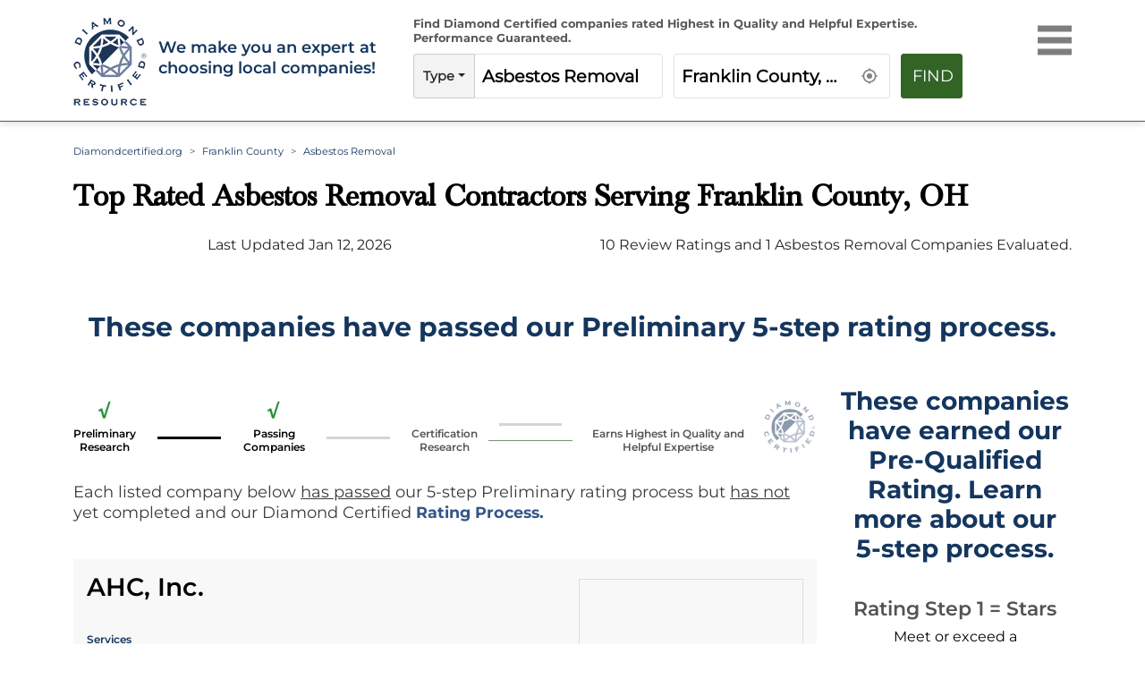

--- FILE ---
content_type: text/html; charset=utf-8
request_url: https://www.diamondcertified.org/asbestos-removal/oh/franklin-county/
body_size: 10551
content:
<!DOCTYPE html><html lang="en-us"><head><meta name="robots" content="index,follow"/><script>(function(w,d,s,l,i){w[l]=w[l]||[];w[l].push({'gtm.start':
new Date().getTime(),event:'gtm.js'});var f=d.getElementsByTagName(s)[0],
j=d.createElement(s),dl=l!='dataLayer'?'&l='+l:'';j.async=true;j.src=
'https://www.googletagmanager.com/gtm.js?id='+i+dl;f.parentNode.insertBefore(j,f);
})(window,document,'script','dataLayer','GTM-NB2HTH7');</script><meta charSet="utf-8"/><link rel="preload" href="/font/montserrat-v25-latin-regular.woff2" as="font" crossorigin="anonymous" type="font/woff2"/><link rel="preload" href="/font/montserrat-v25-latin-600.woff2" as="font" crossorigin="anonymous" type="font/woff2"/><link rel="preload" href="/font/baskvl.ttf" as="font" crossorigin="anonymous" type="font/woff2"/><link rel="preload" href="/font/montserrat-v25-latin-500.woff2" as="font" crossorigin="anonymous" type="font/woff2"/><link rel="preload" href="/font/montserrat-v25-latin-700.woff2" as="font" crossorigin="anonymous" type="font/woff2"/><link rel="apple-touch-icon" type="image/png" sizes="180x180" href="https://www.diamondcertified.org/Favicons/apple-touch-icon.png"/><link rel="icon" type="image/png" sizes="16x16" href="https://www.diamondcertified.org/Favicons/favicon-16x16.png"/><meta name="viewport" content="width=device-width, initial-scale=1"/><link rel="canonical" href="https://www.diamondcertified.org/asbestos-removal/oh/franklin-county/"/><link rel="alternate" hrefLang="en" href="https://www.diamondcertified.org/asbestos-removal/oh/franklin-county/"/><link rel="alternate" hrefLang="x-default" href="https://www.diamondcertified.org/asbestos-removal/oh/franklin-county/"/><meta property="og:url" content="https://www.diamondcertified.org/asbestos-removal/oh/franklin-county/"/><title>Top Rated Asbestos Removal Contractors for  Franklin County, OH </title><meta property="og:type" content="services"/><meta property="og:image" content="https://dcr-apis.s3.us-east-2.amazonaws.com/DCR_Public_Images/og_images/Asbestos+Removal-+1.jpg"/><meta name="title" content="Top Rated Asbestos Removal Contractors for Franklin County, OH "/><meta name="og:title" content="Top Rated Asbestos Removal Contractors for Franklin County, OH "/><meta name="description" content="Find Top Rated Asbestos Removal Serving Franklin County, OH  | Local Companies Independently Rated Highest in Quality and Helpful Expertise"/><meta name="og:description" content="Find Top Rated Asbestos Removal Serving Franklin County, OH  | Local Companies Independently Rated Highest in Quality and Helpful Expertise"/><meta name="og:keywords" content="Certified Asbestos Removal Near franklin County, oh "/><meta name="author" content="Diamond Certified Research Team"/><meta name="publisher" content="Diamond Certified Resource"/><meta property="og:locale" content="en_US"/><meta property="og:site_name" content="Diamond Certified"/><script type="application/ld+json">{"url":"https://www.diamondcertified.org/asbestos-removal/oh/franklin-county/","name":"Asbestos Removal Serving franklin oh | Diamond Certified","datePublished":"2022-09-01T22:26:39+00:00","dateModified":"2026-01-12T12:00:00.000+00:00","description":"Find Top Rated roofing Near franklin oh| Local Companies Independently Rated Highest in Quality and Helpful Expertise","inLanguage":"en-US","isPartOf":{"url":"https://www.diamondcertified.org/","name":"Diamond Certified","description":"Companies Rated Highest in Quality and Helpful Expertise","inLanguage":"en-US","potentialAction":{"target":"https://www.diamondcertified.org/?s={search_term_string}","@type":"SearchAction","query-input":"required name=search_term_string"},"@type":"WebSite","@id":"https://www.diamondcertified.org/#website"},"potentialAction":{"target":{"urlTemplate":"https://www.diamondcertified.org/asbestos-removal/oh/franklin-county/","@type":"EntryPoint"},"@type":"ReadAction"},"@context":"http://schema.org","@type":"WebPage","@id":"https://www.diamondcertified.org/asbestos-removal/oh/franklin-county/#webpag"}</script><script type="application/ld+json">{"itemListElement":[[{"position":"1","name":"Diamondcertified.org","item":{"@type":"Thing","@id":"https://www.diamondcertified.org/"},"@type":"ListItem"},{"position":"2","name":"franklin county","item":{"@type":"Thing","@id":"https://www.diamondcertified.org/counties/franklin-county/oh/"},"@type":"ListItem"},{"position":"3","name":"Asbestos Removal","@type":"ListItem"}]],"@context":"http://schema.org","@type":"BreadcrumbList","@id":"https://www.diamondcertified.org/asbestos-removal/oh/franklin-county/#breadcrumb"}</script><link rel="preload" as="image" imagesrcset="https://www.diamondcertified.org/DCR_Public_Images/Header_Common/diamond-certified-resource-logo-transparent.webp?w=640&amp;q=75 640w, https://www.diamondcertified.org/DCR_Public_Images/Header_Common/diamond-certified-resource-logo-transparent.webp?w=750&amp;q=75 750w, https://www.diamondcertified.org/DCR_Public_Images/Header_Common/diamond-certified-resource-logo-transparent.webp?w=828&amp;q=75 828w, https://www.diamondcertified.org/DCR_Public_Images/Header_Common/diamond-certified-resource-logo-transparent.webp?w=1080&amp;q=75 1080w, https://www.diamondcertified.org/DCR_Public_Images/Header_Common/diamond-certified-resource-logo-transparent.webp?w=1200&amp;q=75 1200w, https://www.diamondcertified.org/DCR_Public_Images/Header_Common/diamond-certified-resource-logo-transparent.webp?w=1920&amp;q=75 1920w, https://www.diamondcertified.org/DCR_Public_Images/Header_Common/diamond-certified-resource-logo-transparent.webp?w=2048&amp;q=75 2048w, https://www.diamondcertified.org/DCR_Public_Images/Header_Common/diamond-certified-resource-logo-transparent.webp?w=3840&amp;q=75 3840w" imagesizes="100vw"/><meta name="next-head-count" content="28"/><link rel="preload" href="/_next/static/css/35c6dc2774b4e5c9.css" as="style"/><link rel="stylesheet" href="/_next/static/css/35c6dc2774b4e5c9.css" data-n-g=""/><link rel="preload" href="/_next/static/css/aa3214285a10e006.css" as="style"/><link rel="stylesheet" href="/_next/static/css/aa3214285a10e006.css"/><link rel="preload" href="/_next/static/css/1808e90ddaa264db.css" as="style"/><link rel="stylesheet" href="/_next/static/css/1808e90ddaa264db.css"/><noscript data-n-css=""></noscript><script defer="" nomodule="" src="/_next/static/chunks/polyfills-5cd94c89d3acac5f.js"></script><script defer="" src="/_next/static/chunks/252f366e-51212041de6ddea9.js"></script><script defer="" src="/_next/static/chunks/5675-e372fd188388fe0a.js"></script><script defer="" src="/_next/static/chunks/1038-92aa65314af6ebe2.js"></script><script defer="" src="/_next/static/chunks/4988.7362b5bc8be401b7.js"></script><script defer="" src="/_next/static/chunks/8668.50242cb1b5838e38.js"></script><script defer="" src="/_next/static/chunks/8999-218d941fe6b30923.js"></script><script defer="" src="/_next/static/chunks/9638-f901ee2d3522fb54.js"></script><script defer="" src="/_next/static/chunks/2327-c6e6609195681f80.js"></script><script defer="" src="/_next/static/chunks/8352-ee448deb182eacf5.js"></script><script defer="" src="/_next/static/chunks/8808-e3ad027299b965d9.js"></script><script defer="" src="/_next/static/chunks/5067.f2b2986f7020b41b.js"></script><script defer="" src="/_next/static/chunks/2046-2a7717469b4218bb.js"></script><script defer="" src="/_next/static/chunks/201.f1d15063db4122db.js"></script><script defer="" src="/_next/static/chunks/8854.d60a708f571ceff5.js"></script><script defer="" src="/_next/static/chunks/2909.e52f885f89e3af0d.js"></script><script defer="" src="/_next/static/chunks/1484.fb10a6139b83f22d.js"></script><script defer="" src="/_next/static/chunks/4134-f1bfd76443d8d718.js"></script><script defer="" src="/_next/static/chunks/8718.ca5f3af18d1794d9.js"></script><script src="/_next/static/chunks/webpack-361f035882634a36.js" defer=""></script><script src="/_next/static/chunks/framework-568b840ecff66744.js" defer=""></script><script src="/_next/static/chunks/main-cba49a74ff5e77d6.js" defer=""></script><script src="/_next/static/chunks/pages/_app-6ad78aa3b5bb3d77.js" defer=""></script><script src="/_next/static/chunks/pages/%5B...articles%5D-d8c0181addd33865.js" defer=""></script><script src="/_next/static/oOqJlVqrfTwZ0Ycc7iw5T/_buildManifest.js" defer=""></script><script src="/_next/static/oOqJlVqrfTwZ0Ycc7iw5T/_ssgManifest.js" defer=""></script><script src="/_next/static/oOqJlVqrfTwZ0Ycc7iw5T/_middlewareManifest.js" defer=""></script></head><body><noscript><iframe src="https://www.googletagmanager.com/ns.html?id=GTM-NB2HTH7" height="0" width="0" style="display:none;visibility:hidden"></iframe></noscript><div id="__next" data-reactroot=""><div><header class="innerpgheader" id="otherPageHeader"><nav class="header active" id="navHeader"><div class="container"><div class="row"><div class="innerheadernego col-lg-4 col-md-9 col-10"><div class="row"><div class="logoinner col-xl-3 col-lg-4 col-md-2 col-3"><a href="https://www.diamondcertified.org/" aria-hidden="false" aria-label="Home"><div class="logoinnerimg"><span style="box-sizing:border-box;display:block;overflow:hidden;width:initial;height:initial;background:none;opacity:1;border:0;margin:0;padding:0;position:relative"><span style="box-sizing:border-box;display:block;width:initial;height:initial;background:none;opacity:1;border:0;margin:0;padding:0;padding-top:100%"></span><img alt="Diamond Certified Resource Logo" sizes="100vw" srcSet="https://www.diamondcertified.org/DCR_Public_Images/Header_Common/diamond-certified-resource-logo-transparent.webp?w=640&amp;q=75 640w, https://www.diamondcertified.org/DCR_Public_Images/Header_Common/diamond-certified-resource-logo-transparent.webp?w=750&amp;q=75 750w, https://www.diamondcertified.org/DCR_Public_Images/Header_Common/diamond-certified-resource-logo-transparent.webp?w=828&amp;q=75 828w, https://www.diamondcertified.org/DCR_Public_Images/Header_Common/diamond-certified-resource-logo-transparent.webp?w=1080&amp;q=75 1080w, https://www.diamondcertified.org/DCR_Public_Images/Header_Common/diamond-certified-resource-logo-transparent.webp?w=1200&amp;q=75 1200w, https://www.diamondcertified.org/DCR_Public_Images/Header_Common/diamond-certified-resource-logo-transparent.webp?w=1920&amp;q=75 1920w, https://www.diamondcertified.org/DCR_Public_Images/Header_Common/diamond-certified-resource-logo-transparent.webp?w=2048&amp;q=75 2048w, https://www.diamondcertified.org/DCR_Public_Images/Header_Common/diamond-certified-resource-logo-transparent.webp?w=3840&amp;q=75 3840w" src="https://www.diamondcertified.org/DCR_Public_Images/Header_Common/diamond-certified-resource-logo-transparent.webp?w=3840&amp;q=75" decoding="async" data-nimg="responsive" style="position:absolute;top:0;left:0;bottom:0;right:0;box-sizing:border-box;padding:0;border:none;margin:auto;display:block;width:0;height:0;min-width:100%;max-width:100%;min-height:100%;max-height:100%;object-position:left"/><noscript><img alt="Diamond Certified Resource Logo" sizes="100vw" srcSet="https://www.diamondcertified.org/DCR_Public_Images/Header_Common/diamond-certified-resource-logo-transparent.webp?w=640&amp;q=75 640w, https://www.diamondcertified.org/DCR_Public_Images/Header_Common/diamond-certified-resource-logo-transparent.webp?w=750&amp;q=75 750w, https://www.diamondcertified.org/DCR_Public_Images/Header_Common/diamond-certified-resource-logo-transparent.webp?w=828&amp;q=75 828w, https://www.diamondcertified.org/DCR_Public_Images/Header_Common/diamond-certified-resource-logo-transparent.webp?w=1080&amp;q=75 1080w, https://www.diamondcertified.org/DCR_Public_Images/Header_Common/diamond-certified-resource-logo-transparent.webp?w=1200&amp;q=75 1200w, https://www.diamondcertified.org/DCR_Public_Images/Header_Common/diamond-certified-resource-logo-transparent.webp?w=1920&amp;q=75 1920w, https://www.diamondcertified.org/DCR_Public_Images/Header_Common/diamond-certified-resource-logo-transparent.webp?w=2048&amp;q=75 2048w, https://www.diamondcertified.org/DCR_Public_Images/Header_Common/diamond-certified-resource-logo-transparent.webp?w=3840&amp;q=75 3840w" src="https://www.diamondcertified.org/DCR_Public_Images/Header_Common/diamond-certified-resource-logo-transparent.webp?w=3840&amp;q=75" decoding="async" data-nimg="responsive" style="position:absolute;top:0;left:0;bottom:0;right:0;box-sizing:border-box;padding:0;border:none;margin:auto;display:block;width:0;height:0;min-width:100%;max-width:100%;min-height:100%;max-height:100%;object-position:left" loading="lazy"/></noscript></span></div></a></div><div class="tagline col-xl-9 col-lg-8 col-9"><p>We make you an expert at<br/>choosing local companies!</p></div></div></div><div class="align-self-center categories-list col-lg-7"><div class="componentmidport"><div class="scrolled  "><div class="hidesearchtabpara row"><div class="performanceguar col-md-12">Find Diamond Certified companies rated Highest in Quality <span>and Helpful Expertise. Performance Guaranteed.</span></div></div><div class=" guaranteedcell row"><div class="alltextbox hidesearchtab col-md-5"><div class="input-group typetxt"><div class="input-group-prepend dropdown"><div class="dropdown"><button type="button" id="react-aria617521813-72251" aria-expanded="false" class="dropdown-toggle btn"></button></div></div><div role="combobox" aria-haspopup="listbox" aria-owns="react-autowhatever-type" aria-expanded="false" class="react-autosuggest__container"><input type="text" value="" autoComplete="off" aria-autocomplete="list" aria-controls="react-autowhatever-type" class="form-control home-input-text    input-placeholder" placeholder="What type of company do you want?" name="what-type"/><div id="react-autowhatever-type" role="listbox" class="react-autosuggest__suggestions-container"></div></div></div></div><div class="hidesearchtab1 col-md-5 col-8"><div class=" "><div id="inputwhere"><div role="combobox" aria-haspopup="listbox" aria-owns="react-autowhatever-1" aria-expanded="false" class="react-autosuggest__container"><input type="text" value="" autoComplete="off" aria-autocomplete="list" aria-controls="react-autowhatever-1" class="form-control text-elips home-input-text input-placeholder" placeholder="Enter your city, ZIP or county" id="Inputid" name="what-location" disabled=""/><div id="react-autowhatever-1" role="listbox" class="react-autosuggest__suggestions-container"></div></div><div id="currentLocIco" class="locico"><span style="box-sizing:border-box;display:block;overflow:hidden;width:initial;height:initial;background:none;opacity:1;border:0;margin:0;padding:0;position:relative"><span style="box-sizing:border-box;display:block;width:initial;height:initial;background:none;opacity:1;border:0;margin:0;padding:0;padding-top:100%"></span><img alt="location" src="[data-uri]" decoding="async" data-nimg="responsive" style="position:absolute;top:0;left:0;bottom:0;right:0;box-sizing:border-box;padding:0;border:none;margin:auto;display:block;width:0;height:0;min-width:100%;max-width:100%;min-height:100%;max-height:100%"/><noscript><img alt="location" sizes="100vw" srcSet="https://diamondcertified.org/DCR_Public_Images/Header_Common/location.svg?w=640&amp;q=75 640w, https://diamondcertified.org/DCR_Public_Images/Header_Common/location.svg?w=750&amp;q=75 750w, https://diamondcertified.org/DCR_Public_Images/Header_Common/location.svg?w=828&amp;q=75 828w, https://diamondcertified.org/DCR_Public_Images/Header_Common/location.svg?w=1080&amp;q=75 1080w, https://diamondcertified.org/DCR_Public_Images/Header_Common/location.svg?w=1200&amp;q=75 1200w, https://diamondcertified.org/DCR_Public_Images/Header_Common/location.svg?w=1920&amp;q=75 1920w, https://diamondcertified.org/DCR_Public_Images/Header_Common/location.svg?w=2048&amp;q=75 2048w, https://diamondcertified.org/DCR_Public_Images/Header_Common/location.svg?w=3840&amp;q=75 3840w" src="https://diamondcertified.org/DCR_Public_Images/Header_Common/location.svg?w=3840&amp;q=75" decoding="async" data-nimg="responsive" style="position:absolute;top:0;left:0;bottom:0;right:0;box-sizing:border-box;padding:0;border:none;margin:auto;display:block;width:0;height:0;min-width:100%;max-width:100%;min-height:100%;max-height:100%" loading="lazy"/></noscript></span></div></div></div><div class="errormsg RobotoFont" id="errMsg2"> </div></div><div class="col-md-2 col-4"><button class="btn btn-primary btn-block" id="findbtn">Find</button></div></div></div></div></div><div class=" menuhead col-lg-1 col-md-3 col-2"><div class="top-nav"><div class="menu"><div class="menu-line"></div><div class="menu-line"></div><div class="menu-line"></div></div></div><div class="menu-background "></div><div class=" menu-panel "></div></div></div></div></nav></header><main class="main mheader container " id="CountyPageId"><nav aria-label="breadcrumb"><ol class="breadcrumb "><li class="breadcrumb-item   texttransform-normal"><a href="https://www.diamondcertified.org/"> <!-- -->Diamondcertified.org</a></li><li class="breadcrumb-item   text-capitalize"><a href="https://www.diamondcertified.org/counties/franklin-county/oh/"> <!-- -->franklin County</a></li><li class="breadcrumb-item active" aria-current="page">Asbestos Removal</li></ol></nav><div class="mt-4"><h1 class="mtophead nopreheading"> <!-- -->Top Rated<!-- --> <!-- -->Asbestos Removal<!-- --> Contractors Serving <!-- -->Franklin County, OH</h1></div><div class="row top-roofersrow text-right mt-4"><div class="col-xl-4 col-lg-5 "><p class=" d-xl-block d-lg-block d-md-block">Last Updated  <!-- -->Jan 12, 2026</p></div><div class="col-xl-8 col-lg-7 cust-survey text-right"><p>10<!-- --> Review Ratings and <!-- -->1<!-- --> <!-- -->Asbestos Removal<!-- --> Companies Evaluated.</p></div></div><div class="row"><div class="col-xl-12"><h2 class="mt-5 preliminary-main-heading">These companies have passed our Preliminary 5-step rating process.</h2></div><div id="hybridPage" class="col-lg-9 col-left col-md-12 "><div class="mt-5"><div class="notearndc"><div class="row text-center align-items-end"><div class="col checked"><div class="w35"><span style="box-sizing:border-box;display:block;overflow:hidden;width:initial;height:initial;background:none;opacity:1;border:0;margin:0;padding:0;position:relative"><span style="box-sizing:border-box;display:block;width:initial;height:initial;background:none;opacity:1;border:0;margin:0;padding:0;padding-top:35%"></span><img alt="done" src="[data-uri]" decoding="async" data-nimg="responsive" class="doneimg" style="position:absolute;top:0;left:0;bottom:0;right:0;box-sizing:border-box;padding:0;border:none;margin:auto;display:block;width:0;height:0;min-width:100%;max-width:100%;min-height:100%;max-height:100%;object-fit:contain"/><noscript><img alt="done" sizes="100vw" srcSet="https://www.diamondcertified.org/DCR_Public_Images/category/done-icon.webp?w=640&amp;q=75 640w, https://www.diamondcertified.org/DCR_Public_Images/category/done-icon.webp?w=750&amp;q=75 750w, https://www.diamondcertified.org/DCR_Public_Images/category/done-icon.webp?w=828&amp;q=75 828w, https://www.diamondcertified.org/DCR_Public_Images/category/done-icon.webp?w=1080&amp;q=75 1080w, https://www.diamondcertified.org/DCR_Public_Images/category/done-icon.webp?w=1200&amp;q=75 1200w, https://www.diamondcertified.org/DCR_Public_Images/category/done-icon.webp?w=1920&amp;q=75 1920w, https://www.diamondcertified.org/DCR_Public_Images/category/done-icon.webp?w=2048&amp;q=75 2048w, https://www.diamondcertified.org/DCR_Public_Images/category/done-icon.webp?w=3840&amp;q=75 3840w" src="https://www.diamondcertified.org/DCR_Public_Images/category/done-icon.webp?w=3840&amp;q=75" decoding="async" data-nimg="responsive" style="position:absolute;top:0;left:0;bottom:0;right:0;box-sizing:border-box;padding:0;border:none;margin:auto;display:block;width:0;height:0;min-width:100%;max-width:100%;min-height:100%;max-height:100%;object-fit:contain" class="doneimg" loading="lazy"/></noscript></span></div><div class="mt-2">Preliminary Research</div></div><div class="col "><hr/></div><div class="col checked"><div class="w35"><span style="box-sizing:border-box;display:block;overflow:hidden;width:initial;height:initial;background:none;opacity:1;border:0;margin:0;padding:0;position:relative"><span style="box-sizing:border-box;display:block;width:initial;height:initial;background:none;opacity:1;border:0;margin:0;padding:0;padding-top:35%"></span><img alt="done" src="[data-uri]" decoding="async" data-nimg="responsive" class="doneimg" style="position:absolute;top:0;left:0;bottom:0;right:0;box-sizing:border-box;padding:0;border:none;margin:auto;display:block;width:0;height:0;min-width:100%;max-width:100%;min-height:100%;max-height:100%;object-fit:contain"/><noscript><img alt="done" sizes="100vw" srcSet="https://www.diamondcertified.org/DCR_Public_Images/category/done-icon.webp?w=640&amp;q=75 640w, https://www.diamondcertified.org/DCR_Public_Images/category/done-icon.webp?w=750&amp;q=75 750w, https://www.diamondcertified.org/DCR_Public_Images/category/done-icon.webp?w=828&amp;q=75 828w, https://www.diamondcertified.org/DCR_Public_Images/category/done-icon.webp?w=1080&amp;q=75 1080w, https://www.diamondcertified.org/DCR_Public_Images/category/done-icon.webp?w=1200&amp;q=75 1200w, https://www.diamondcertified.org/DCR_Public_Images/category/done-icon.webp?w=1920&amp;q=75 1920w, https://www.diamondcertified.org/DCR_Public_Images/category/done-icon.webp?w=2048&amp;q=75 2048w, https://www.diamondcertified.org/DCR_Public_Images/category/done-icon.webp?w=3840&amp;q=75 3840w" src="https://www.diamondcertified.org/DCR_Public_Images/category/done-icon.webp?w=3840&amp;q=75" decoding="async" data-nimg="responsive" style="position:absolute;top:0;left:0;bottom:0;right:0;box-sizing:border-box;padding:0;border:none;margin:auto;display:block;width:0;height:0;min-width:100%;max-width:100%;min-height:100%;max-height:100%;object-fit:contain" class="doneimg" loading="lazy"/></noscript></span></div><div class="mt-2">Passing Companies</div></div><div class="col notselect "><hr/></div><div class="col notselect">Certification Research</div><div class="col notselect line"><hr/></div><div class="col col-md-3 notselect">Earns Highest in Quality and Helpful Expertise</div><div class="col logocol col-md-1 col-xl-1 pl-0 mt-2"><span style="box-sizing:border-box;display:block;overflow:hidden;width:initial;height:initial;background:none;opacity:1;border:0;margin:0;padding:0;position:relative"><span style="box-sizing:border-box;display:block;width:initial;height:initial;background:none;opacity:1;border:0;margin:0;padding:0;padding-top:100%"></span><img alt="Diamond certified resource logo" src="[data-uri]" decoding="async" data-nimg="responsive" class="logo" style="position:absolute;top:0;left:0;bottom:0;right:0;box-sizing:border-box;padding:0;border:none;margin:auto;display:block;width:0;height:0;min-width:100%;max-width:100%;min-height:100%;max-height:100%"/><noscript><img alt="Diamond certified resource logo" sizes="100vw" srcSet="https://diamondcertified.org/DCR_Public_Images/category/DiamondCertifiedGraphic.svg?w=640&amp;q=75 640w, https://diamondcertified.org/DCR_Public_Images/category/DiamondCertifiedGraphic.svg?w=750&amp;q=75 750w, https://diamondcertified.org/DCR_Public_Images/category/DiamondCertifiedGraphic.svg?w=828&amp;q=75 828w, https://diamondcertified.org/DCR_Public_Images/category/DiamondCertifiedGraphic.svg?w=1080&amp;q=75 1080w, https://diamondcertified.org/DCR_Public_Images/category/DiamondCertifiedGraphic.svg?w=1200&amp;q=75 1200w, https://diamondcertified.org/DCR_Public_Images/category/DiamondCertifiedGraphic.svg?w=1920&amp;q=75 1920w, https://diamondcertified.org/DCR_Public_Images/category/DiamondCertifiedGraphic.svg?w=2048&amp;q=75 2048w, https://diamondcertified.org/DCR_Public_Images/category/DiamondCertifiedGraphic.svg?w=3840&amp;q=75 3840w" src="https://diamondcertified.org/DCR_Public_Images/category/DiamondCertifiedGraphic.svg?w=3840&amp;q=75" decoding="async" data-nimg="responsive" style="position:absolute;top:0;left:0;bottom:0;right:0;box-sizing:border-box;padding:0;border:none;margin:auto;display:block;width:0;height:0;min-width:100%;max-width:100%;min-height:100%;max-height:100%" class="logo" loading="lazy"/></noscript></span></div></div></div><div class="nodccstepdesc">Each listed company below <u>has passed</u> our 5-step Preliminary rating process but <u>has not</u> yet completed and our Diamond Certified  <a href="https://www.diamondcertified.org/ratings-process/">Rating Process. </a> </div></div><button class="loadmorecont">See More Companies</button></div><div class="col-lg-3 col-md-12 companies-info "><div class=" col-right gap-main-row"><h2> <!-- -->These companies  have earned our  Pre-Qualified Rating. Learn more about our 5-step process.</h2><div class="rating-steps"><div class=" row"><div class="col-lg-12 col-6 "><h3>Rating Step 1 = Stars</h3><p class="text-black">Meet or exceed a<br/>ONE AllRatings star score of 4.5.</p><div class="d-none d-md-block"><span style="box-sizing:border-box;display:block;overflow:hidden;width:initial;height:initial;background:none;opacity:1;border:0;margin:0;padding:0;position:relative"><span style="box-sizing:border-box;display:block;width:initial;height:initial;background:none;opacity:1;border:0;margin:0;padding:0;padding-top:55.00000000000001%"></span><img alt="star rating" src="[data-uri]" decoding="async" data-nimg="responsive" style="position:absolute;top:0;left:0;bottom:0;right:0;box-sizing:border-box;padding:0;border:none;margin:auto;display:block;width:0;height:0;min-width:100%;max-width:100%;min-height:100%;max-height:100%;object-fit:contain"/><noscript><img alt="star rating" sizes="100vw" srcSet="https://diamondcertified.org/DCR_Public_Images/category/starrating.png?w=640&amp;q=75 640w, https://diamondcertified.org/DCR_Public_Images/category/starrating.png?w=750&amp;q=75 750w, https://diamondcertified.org/DCR_Public_Images/category/starrating.png?w=828&amp;q=75 828w, https://diamondcertified.org/DCR_Public_Images/category/starrating.png?w=1080&amp;q=75 1080w, https://diamondcertified.org/DCR_Public_Images/category/starrating.png?w=1200&amp;q=75 1200w, https://diamondcertified.org/DCR_Public_Images/category/starrating.png?w=1920&amp;q=75 1920w, https://diamondcertified.org/DCR_Public_Images/category/starrating.png?w=2048&amp;q=75 2048w, https://diamondcertified.org/DCR_Public_Images/category/starrating.png?w=3840&amp;q=75 3840w" src="https://diamondcertified.org/DCR_Public_Images/category/starrating.png?w=3840&amp;q=75" decoding="async" data-nimg="responsive" style="position:absolute;top:0;left:0;bottom:0;right:0;box-sizing:border-box;padding:0;border:none;margin:auto;display:block;width:0;height:0;min-width:100%;max-width:100%;min-height:100%;max-height:100%;object-fit:contain" loading="lazy"/></noscript></span></div><div class="d-md-none"><span style="box-sizing:border-box;display:block;overflow:hidden;width:initial;height:initial;background:none;opacity:1;border:0;margin:0;padding:0;position:relative"><span style="box-sizing:border-box;display:block;width:initial;height:initial;background:none;opacity:1;border:0;margin:0;padding:0;padding-top:55.00000000000001%"></span><img alt="star rating" src="[data-uri]" decoding="async" data-nimg="responsive" style="position:absolute;top:0;left:0;bottom:0;right:0;box-sizing:border-box;padding:0;border:none;margin:auto;display:block;width:0;height:0;min-width:100%;max-width:100%;min-height:100%;max-height:100%;object-fit:contain"/><noscript><img alt="star rating" sizes="100vw" srcSet="https://www.diamondcertified.org/DCR_Public_Images/category/oar-graylogo.webp?w=640&amp;q=75 640w, https://www.diamondcertified.org/DCR_Public_Images/category/oar-graylogo.webp?w=750&amp;q=75 750w, https://www.diamondcertified.org/DCR_Public_Images/category/oar-graylogo.webp?w=828&amp;q=75 828w, https://www.diamondcertified.org/DCR_Public_Images/category/oar-graylogo.webp?w=1080&amp;q=75 1080w, https://www.diamondcertified.org/DCR_Public_Images/category/oar-graylogo.webp?w=1200&amp;q=75 1200w, https://www.diamondcertified.org/DCR_Public_Images/category/oar-graylogo.webp?w=1920&amp;q=75 1920w, https://www.diamondcertified.org/DCR_Public_Images/category/oar-graylogo.webp?w=2048&amp;q=75 2048w, https://www.diamondcertified.org/DCR_Public_Images/category/oar-graylogo.webp?w=3840&amp;q=75 3840w" src="https://www.diamondcertified.org/DCR_Public_Images/category/oar-graylogo.webp?w=3840&amp;q=75" decoding="async" data-nimg="responsive" style="position:absolute;top:0;left:0;bottom:0;right:0;box-sizing:border-box;padding:0;border:none;margin:auto;display:block;width:0;height:0;min-width:100%;max-width:100%;min-height:100%;max-height:100%;object-fit:contain" loading="lazy"/></noscript></span></div><p class="mt-2">Indicates the final super-composite calculation of all reviews scores from all sources, optimized for accuracy and recency.</p><a href="https://oneallratings.com/RatingProcess" rel="noopener" target="_blank">Read ONE AllRatings methodology</a></div><div class="col-lg-12 col-6 "><h3>Rating Step 2 = License</h3><p class="text-black">Verified active and in good standing (when required).</p><span style="box-sizing:border-box;display:block;overflow:hidden;width:initial;height:initial;background:none;opacity:1;border:0;margin:0;padding:0;position:relative"><span style="box-sizing:border-box;display:block;width:initial;height:initial;background:none;opacity:1;border:0;margin:0;padding:0;padding-top:20%"></span><img alt="license-icon" src="[data-uri]" decoding="async" data-nimg="responsive" class="icon" style="position:absolute;top:0;left:0;bottom:0;right:0;box-sizing:border-box;padding:0;border:none;margin:auto;display:block;width:0;height:0;min-width:100%;max-width:100%;min-height:100%;max-height:100%;object-fit:contain"/><noscript><img alt="license-icon" sizes="100vw" srcSet="https://diamondcertified.org/DCR_Public_Images/category/license-icon.png?w=640&amp;q=75 640w, https://diamondcertified.org/DCR_Public_Images/category/license-icon.png?w=750&amp;q=75 750w, https://diamondcertified.org/DCR_Public_Images/category/license-icon.png?w=828&amp;q=75 828w, https://diamondcertified.org/DCR_Public_Images/category/license-icon.png?w=1080&amp;q=75 1080w, https://diamondcertified.org/DCR_Public_Images/category/license-icon.png?w=1200&amp;q=75 1200w, https://diamondcertified.org/DCR_Public_Images/category/license-icon.png?w=1920&amp;q=75 1920w, https://diamondcertified.org/DCR_Public_Images/category/license-icon.png?w=2048&amp;q=75 2048w, https://diamondcertified.org/DCR_Public_Images/category/license-icon.png?w=3840&amp;q=75 3840w" src="https://diamondcertified.org/DCR_Public_Images/category/license-icon.png?w=3840&amp;q=75" decoding="async" data-nimg="responsive" style="position:absolute;top:0;left:0;bottom:0;right:0;box-sizing:border-box;padding:0;border:none;margin:auto;display:block;width:0;height:0;min-width:100%;max-width:100%;min-height:100%;max-height:100%;object-fit:contain" class="icon" loading="lazy"/></noscript></span><p class="mt-2">State license bureau data is accessed and analyzed.</p></div><div class="col-lg-12 col-6 "><h3>Rating Step 3 = Background</h3><p class="text-black">Satisfactory status.</p><span style="box-sizing:border-box;display:block;overflow:hidden;width:initial;height:initial;background:none;opacity:1;border:0;margin:0;padding:0;position:relative"><span style="box-sizing:border-box;display:block;width:initial;height:initial;background:none;opacity:1;border:0;margin:0;padding:0;padding-top:20%"></span><img alt="magnifying glass icon" src="[data-uri]" decoding="async" data-nimg="responsive" class="icon" style="position:absolute;top:0;left:0;bottom:0;right:0;box-sizing:border-box;padding:0;border:none;margin:auto;display:block;width:0;height:0;min-width:100%;max-width:100%;min-height:100%;max-height:100%;object-fit:contain"/><noscript><img alt="magnifying glass icon" sizes="100vw" srcSet="https://diamondcertified.org/DCR_Public_Images/category/magnifyingglass-icon.png?w=640&amp;q=75 640w, https://diamondcertified.org/DCR_Public_Images/category/magnifyingglass-icon.png?w=750&amp;q=75 750w, https://diamondcertified.org/DCR_Public_Images/category/magnifyingglass-icon.png?w=828&amp;q=75 828w, https://diamondcertified.org/DCR_Public_Images/category/magnifyingglass-icon.png?w=1080&amp;q=75 1080w, https://diamondcertified.org/DCR_Public_Images/category/magnifyingglass-icon.png?w=1200&amp;q=75 1200w, https://diamondcertified.org/DCR_Public_Images/category/magnifyingglass-icon.png?w=1920&amp;q=75 1920w, https://diamondcertified.org/DCR_Public_Images/category/magnifyingglass-icon.png?w=2048&amp;q=75 2048w, https://diamondcertified.org/DCR_Public_Images/category/magnifyingglass-icon.png?w=3840&amp;q=75 3840w" src="https://diamondcertified.org/DCR_Public_Images/category/magnifyingglass-icon.png?w=3840&amp;q=75" decoding="async" data-nimg="responsive" style="position:absolute;top:0;left:0;bottom:0;right:0;box-sizing:border-box;padding:0;border:none;margin:auto;display:block;width:0;height:0;min-width:100%;max-width:100%;min-height:100%;max-height:100%;object-fit:contain" class="icon" loading="lazy"/></noscript></span><p class="mt-2">Internet searches were performed seeking disqualifying information on each company.</p></div><div class="col-lg-12 col-6"><h3>Rating Step 4 = Complaints</h3><p class="text-black">Satisfactory status.</p><span style="box-sizing:border-box;display:block;overflow:hidden;width:initial;height:initial;background:none;opacity:1;border:0;margin:0;padding:0;position:relative"><span style="box-sizing:border-box;display:block;width:initial;height:initial;background:none;opacity:1;border:0;margin:0;padding:0;padding-top:25%"></span><img alt="magaphone-icon" src="[data-uri]" decoding="async" data-nimg="responsive" class="icon" style="position:absolute;top:0;left:0;bottom:0;right:0;box-sizing:border-box;padding:0;border:none;margin:auto;display:block;width:0;height:0;min-width:100%;max-width:100%;min-height:100%;max-height:100%;object-fit:contain"/><noscript><img alt="magaphone-icon" sizes="100vw" srcSet="https://diamondcertified.org/DCR_Public_Images/category/magaphone-icon.png?w=640&amp;q=75 640w, https://diamondcertified.org/DCR_Public_Images/category/magaphone-icon.png?w=750&amp;q=75 750w, https://diamondcertified.org/DCR_Public_Images/category/magaphone-icon.png?w=828&amp;q=75 828w, https://diamondcertified.org/DCR_Public_Images/category/magaphone-icon.png?w=1080&amp;q=75 1080w, https://diamondcertified.org/DCR_Public_Images/category/magaphone-icon.png?w=1200&amp;q=75 1200w, https://diamondcertified.org/DCR_Public_Images/category/magaphone-icon.png?w=1920&amp;q=75 1920w, https://diamondcertified.org/DCR_Public_Images/category/magaphone-icon.png?w=2048&amp;q=75 2048w, https://diamondcertified.org/DCR_Public_Images/category/magaphone-icon.png?w=3840&amp;q=75 3840w" src="https://diamondcertified.org/DCR_Public_Images/category/magaphone-icon.png?w=3840&amp;q=75" decoding="async" data-nimg="responsive" style="position:absolute;top:0;left:0;bottom:0;right:0;box-sizing:border-box;padding:0;border:none;margin:auto;display:block;width:0;height:0;min-width:100%;max-width:100%;min-height:100%;max-height:100%;object-fit:contain" class="icon" loading="lazy"/></noscript></span><p class="mt-2">Complaint bureau records have been searched seeking disqualifying information on each company.</p><a href="https://www.bbb.org/search?find_country=USA&amp;find_loc=franklin%2C%20oh&amp;find_text=Asbestos Removal" rel="noopener" target="_blank">Search Better Business Bureau</a></div><div class="col-lg-12 "><h3>Rating Step 5 = Specialist</h3><p class="text-black">Satisfactory status.</p><span style="box-sizing:border-box;display:block;overflow:hidden;width:initial;height:initial;background:none;opacity:1;border:0;margin:0;padding:0;position:relative"><span style="box-sizing:border-box;display:block;width:initial;height:initial;background:none;opacity:1;border:0;margin:0;padding:0;padding-top:35%"></span><img alt="specialist-icon" src="[data-uri]" decoding="async" data-nimg="responsive" class="icon" style="position:absolute;top:0;left:0;bottom:0;right:0;box-sizing:border-box;padding:0;border:none;margin:auto;display:block;width:0;height:0;min-width:100%;max-width:100%;min-height:100%;max-height:100%;object-fit:contain"/><noscript><img alt="specialist-icon" sizes="100vw" srcSet="https://diamondcertified.org/DCR_Public_Images/category/specialist-icon.png?w=640&amp;q=75 640w, https://diamondcertified.org/DCR_Public_Images/category/specialist-icon.png?w=750&amp;q=75 750w, https://diamondcertified.org/DCR_Public_Images/category/specialist-icon.png?w=828&amp;q=75 828w, https://diamondcertified.org/DCR_Public_Images/category/specialist-icon.png?w=1080&amp;q=75 1080w, https://diamondcertified.org/DCR_Public_Images/category/specialist-icon.png?w=1200&amp;q=75 1200w, https://diamondcertified.org/DCR_Public_Images/category/specialist-icon.png?w=1920&amp;q=75 1920w, https://diamondcertified.org/DCR_Public_Images/category/specialist-icon.png?w=2048&amp;q=75 2048w, https://diamondcertified.org/DCR_Public_Images/category/specialist-icon.png?w=3840&amp;q=75 3840w" src="https://diamondcertified.org/DCR_Public_Images/category/specialist-icon.png?w=3840&amp;q=75" decoding="async" data-nimg="responsive" style="position:absolute;top:0;left:0;bottom:0;right:0;box-sizing:border-box;padding:0;border:none;margin:auto;display:block;width:0;height:0;min-width:100%;max-width:100%;min-height:100%;max-height:100%;object-fit:contain" class="icon" loading="lazy"/></noscript></span><p class="mt-2">Our research specialist verifies all ratings steps have been passed and creates a final report and profile.</p><a href="https://www.diamondcertified.org/about-diamond-certified/">Meet our research specialist team</a></div></div></div></div></div></div><div class="row"><div class="col-lg-8 col-md-8 col-sm-6"><div class="expertcategory mt-5"><div class="title-ess"></div><ol class="ecctxt mt-3"></ol><div></div></div></div></div><div class="row"></div><div class="gap-main-row"><div class=" menu-padd"><div class="respmenu"><nav><div class="nav nav-tabs nav-fill"><span class="nav-item nav-link active">Essentials</span><span class="nav-item nav-link active">Before a Job</span><span class="nav-item nav-link active">During a Job</span><span class="nav-item nav-link active">After a Job</span></div></nav></div><div class="pro-list tab-pane"><div class=" displayHide  null"></div><div class="displayHide  null"></div><div class=" displayHide null"></div><div class="displayHide  null"></div></div><div class="viewfullguide"><a href="https://www.diamondcertified.org/Guide/Home-Safety-Security/" rel="noopener" target="_blank">View the Full Diamond Certified Guide to Asbestos Removal</a></div></div></div></main><footer class="container second-gap-main-row"><div class="align-items-center gap-main-row text-center lgbtnbottom justify-content-center row"><div class="col-xl-11"><div class="row"><div class="col-md-4"><a href="https://www.diamondcertified.org/MembershipSignup/" class="btn-green-footer ">BECOME A PREFERRED<span>MEMBER: ALWAYS FREE!</span></a><p>Subscription, Hotline &amp; Double Performance Guarantee</p></div><div class="col-md-4"><a href="https://www.diamondcertified.org/refer-a-company-to-earn-diamond-certified/" class="btn-green-footer">RECOMMEND A COMPANY</a><p>Help Your Favorite Local Business!</p></div><div class="col-md-4"><a href="https://www.diamondcertified.org/EarnDc/" rel="noopener" target="_blank" class="btn-green-footer ">CAN YOUR COMPANY EARN <span>DIAMOND CERTIFIED?</span></a><p>Elevate Your Company for Quality Customers</p></div></div></div></div><div class=" second-gap-main-row gap-main-row footer row"><nav class="left-linkfooter col-md-4" aria-labelledby="footer-title-companies"><h4 id="footer-title-companies">Find Local Companies</h4><ul class="list-unstyled"><li><button class="cursor-pointer"> <!-- -->Top Rated Companies by Category</button></li><li><a href="https://www.diamondcertified.org/ratings-process/">Our Rating Process</a></li><li><a href="https://www.diamondcertified.org/nearme/">Near Me</a></li><li><a href="https://www.diamondcertified.org/sitemap/">Sitemap</a></li><li><a href="https://www.diamondcertified.org/counties/">Counties</a></li><li><a href="https://www.diamondcertified.org/diamond-certified-company-reports/">List of Diamond Certified Company Reports</a></li></ul></nav><nav class="left-linkfooter col-md-4"><h4>Your Resources</h4><ul class="list-unstyled"><li><a href="https://www.diamondcertified.org/blog-home/">Diamond Certified Resource Blog</a></li><li><a href="https://www.diamondcertified.org/find-expert-advice/">Tips From Top Rated Experts</a></li><li><a href="https://www.diamondcertified.org/SavvyConsumer/">How to Be a Savvy Consumer</a></li><li><a href="https://www.diamondcertified.org/problem-resolution-mediation/">Problem Resolution &amp; Mediation</a></li><li><a href="https://www.diamondcertified.org/expert-articles/">Articles</a></li></ul></nav><nav class="left-linkfooter col-md-4"><h4>Your Membership</h4><ul class="list-unstyled"><li><a href="https://www.diamondcertified.org/membership/">Your Benefits</a></li><li><a href="https://www.diamondcertified.org/performance-guarantee/">Performance Guarantee</a></li></ul></nav><nav class="left-linkfooter col-md-4"><h4>For Company Owners</h4><ul class="list-unstyled"><li><a href="https://www.diamondcertified.org/business-blog/">Company Owner&#x27;s Resource</a></li><li><a href="https://www.diamondcertified.org/EarnDc/">How to Earn Diamond Certified</a></li><li><a href="https://www.diamondcertified.org/contact-2/">Contact Us</a></li></ul></nav><nav class="left-linkfooter col-md-4"><h4>Your Guides for</h4><ul class="list-unstyled"><li><a href="https://www.diamondcertified.org/guides/home/">Home</a></li><li><a href="https://www.diamondcertified.org/guides/auto/">Auto</a></li><li><a href="https://www.diamondcertified.org/guides/health/">Health &amp; Medical</a></li><li><a href="https://www.diamondcertified.org/guides/professional/">Personal &amp; Professional</a></li><li><a href="https://www.diamondcertified.org/guides/seasonal/">Special and Seasonal</a></li><li><a href="https://www.diamondcertified.org/guides/city-area-guide/">City Area Guides</a></li></ul></nav><nav class="left-linkfooter col-md-4"><h4>About</h4><ul class="list-unstyled"><li><a href="https://www.diamondcertified.org/about-diamond-certified/">Who We Are &amp; What We Believe</a></li><li><a href="https://www.diamondcertified.org/contact-2/">Contact Us</a></li><li><a href="https://www.diamondcertified.org/visitor-agreement/">Visitor Agreement &amp; Privacy Policy</a></li></ul></nav></div><div class="row"><div class="col-xl-9 col-lg-8 col-md-7"><p>Copyright © 2001 - <!-- -->2026<!-- --> American Ratings Corporation  1304 Southpoint Blvd., Suite 250 Petaluma, CA 94954 <a href="tel:877-312-1307" style="color:#707070">(877) 312-1307</a></p></div><div class="footer text-right col-xl-3 col-lg-4 col-md-5"><div class=""><ul class="social list-unstyled"><li><a href="https://www.facebook.com/diamondcertified" rel="me" target="_blank"><span style="box-sizing:border-box;display:block;overflow:hidden;width:initial;height:initial;background:none;opacity:1;border:0;margin:0;padding:0;position:relative"><span style="box-sizing:border-box;display:block;width:initial;height:initial;background:none;opacity:1;border:0;margin:0;padding:0;padding-top:100%"></span><img alt="Social icon" src="[data-uri]" decoding="async" data-nimg="responsive" style="position:absolute;top:0;left:0;bottom:0;right:0;box-sizing:border-box;padding:0;border:none;margin:auto;display:block;width:0;height:0;min-width:100%;max-width:100%;min-height:100%;max-height:100%"/><noscript><img alt="Social icon" sizes="100vw" srcSet="https://diamondcertified.org/DCR_Public_Images/Footer/facebook.svg?w=640&amp;q=75 640w, https://diamondcertified.org/DCR_Public_Images/Footer/facebook.svg?w=750&amp;q=75 750w, https://diamondcertified.org/DCR_Public_Images/Footer/facebook.svg?w=828&amp;q=75 828w, https://diamondcertified.org/DCR_Public_Images/Footer/facebook.svg?w=1080&amp;q=75 1080w, https://diamondcertified.org/DCR_Public_Images/Footer/facebook.svg?w=1200&amp;q=75 1200w, https://diamondcertified.org/DCR_Public_Images/Footer/facebook.svg?w=1920&amp;q=75 1920w, https://diamondcertified.org/DCR_Public_Images/Footer/facebook.svg?w=2048&amp;q=75 2048w, https://diamondcertified.org/DCR_Public_Images/Footer/facebook.svg?w=3840&amp;q=75 3840w" src="https://diamondcertified.org/DCR_Public_Images/Footer/facebook.svg?w=3840&amp;q=75" decoding="async" data-nimg="responsive" style="position:absolute;top:0;left:0;bottom:0;right:0;box-sizing:border-box;padding:0;border:none;margin:auto;display:block;width:0;height:0;min-width:100%;max-width:100%;min-height:100%;max-height:100%" loading="lazy"/></noscript></span></a></li><li><a href="https://www.instagram.com/diamondcertified/" rel="me" target="_blank"><span style="box-sizing:border-box;display:block;overflow:hidden;width:initial;height:initial;background:none;opacity:1;border:0;margin:0;padding:0;position:relative"><span style="box-sizing:border-box;display:block;width:initial;height:initial;background:none;opacity:1;border:0;margin:0;padding:0;padding-top:100%"></span><img alt="Social icon" src="[data-uri]" decoding="async" data-nimg="responsive" style="position:absolute;top:0;left:0;bottom:0;right:0;box-sizing:border-box;padding:0;border:none;margin:auto;display:block;width:0;height:0;min-width:100%;max-width:100%;min-height:100%;max-height:100%"/><noscript><img alt="Social icon" sizes="100vw" srcSet="https://diamondcertified.org/DCR_Public_Images/Footer/instagram.svg?w=640&amp;q=75 640w, https://diamondcertified.org/DCR_Public_Images/Footer/instagram.svg?w=750&amp;q=75 750w, https://diamondcertified.org/DCR_Public_Images/Footer/instagram.svg?w=828&amp;q=75 828w, https://diamondcertified.org/DCR_Public_Images/Footer/instagram.svg?w=1080&amp;q=75 1080w, https://diamondcertified.org/DCR_Public_Images/Footer/instagram.svg?w=1200&amp;q=75 1200w, https://diamondcertified.org/DCR_Public_Images/Footer/instagram.svg?w=1920&amp;q=75 1920w, https://diamondcertified.org/DCR_Public_Images/Footer/instagram.svg?w=2048&amp;q=75 2048w, https://diamondcertified.org/DCR_Public_Images/Footer/instagram.svg?w=3840&amp;q=75 3840w" src="https://diamondcertified.org/DCR_Public_Images/Footer/instagram.svg?w=3840&amp;q=75" decoding="async" data-nimg="responsive" style="position:absolute;top:0;left:0;bottom:0;right:0;box-sizing:border-box;padding:0;border:none;margin:auto;display:block;width:0;height:0;min-width:100%;max-width:100%;min-height:100%;max-height:100%" loading="lazy"/></noscript></span></a></li><li><a href="https://twitter.com/diamondcert" rel="me" target="_blank"><span style="box-sizing:border-box;display:block;overflow:hidden;width:initial;height:initial;background:none;opacity:1;border:0;margin:0;padding:0;position:relative"><span style="box-sizing:border-box;display:block;width:initial;height:initial;background:none;opacity:1;border:0;margin:0;padding:0;padding-top:100%"></span><img alt="Social icon" src="[data-uri]" decoding="async" data-nimg="responsive" style="position:absolute;top:0;left:0;bottom:0;right:0;box-sizing:border-box;padding:0;border:none;margin:auto;display:block;width:0;height:0;min-width:100%;max-width:100%;min-height:100%;max-height:100%"/><noscript><img alt="Social icon" sizes="100vw" srcSet="https://diamondcertified.org/DCR_Public_Images/Footer/twitter.svg?w=640&amp;q=75 640w, https://diamondcertified.org/DCR_Public_Images/Footer/twitter.svg?w=750&amp;q=75 750w, https://diamondcertified.org/DCR_Public_Images/Footer/twitter.svg?w=828&amp;q=75 828w, https://diamondcertified.org/DCR_Public_Images/Footer/twitter.svg?w=1080&amp;q=75 1080w, https://diamondcertified.org/DCR_Public_Images/Footer/twitter.svg?w=1200&amp;q=75 1200w, https://diamondcertified.org/DCR_Public_Images/Footer/twitter.svg?w=1920&amp;q=75 1920w, https://diamondcertified.org/DCR_Public_Images/Footer/twitter.svg?w=2048&amp;q=75 2048w, https://diamondcertified.org/DCR_Public_Images/Footer/twitter.svg?w=3840&amp;q=75 3840w" src="https://diamondcertified.org/DCR_Public_Images/Footer/twitter.svg?w=3840&amp;q=75" decoding="async" data-nimg="responsive" style="position:absolute;top:0;left:0;bottom:0;right:0;box-sizing:border-box;padding:0;border:none;margin:auto;display:block;width:0;height:0;min-width:100%;max-width:100%;min-height:100%;max-height:100%" loading="lazy"/></noscript></span></a></li><li><a href="https://www.youtube.com/channel/UCBNmI_ssIO-wBIMfrMMWJ_g" rel="me" target="_blank"><span style="box-sizing:border-box;display:block;overflow:hidden;width:initial;height:initial;background:none;opacity:1;border:0;margin:0;padding:0;position:relative"><span style="box-sizing:border-box;display:block;width:initial;height:initial;background:none;opacity:1;border:0;margin:0;padding:0;padding-top:100%"></span><img alt="Social icon" src="[data-uri]" decoding="async" data-nimg="responsive" style="position:absolute;top:0;left:0;bottom:0;right:0;box-sizing:border-box;padding:0;border:none;margin:auto;display:block;width:0;height:0;min-width:100%;max-width:100%;min-height:100%;max-height:100%"/><noscript><img alt="Social icon" sizes="100vw" srcSet="https://diamondcertified.org/DCR_Public_Images/Footer/youtube.svg?w=640&amp;q=75 640w, https://diamondcertified.org/DCR_Public_Images/Footer/youtube.svg?w=750&amp;q=75 750w, https://diamondcertified.org/DCR_Public_Images/Footer/youtube.svg?w=828&amp;q=75 828w, https://diamondcertified.org/DCR_Public_Images/Footer/youtube.svg?w=1080&amp;q=75 1080w, https://diamondcertified.org/DCR_Public_Images/Footer/youtube.svg?w=1200&amp;q=75 1200w, https://diamondcertified.org/DCR_Public_Images/Footer/youtube.svg?w=1920&amp;q=75 1920w, https://diamondcertified.org/DCR_Public_Images/Footer/youtube.svg?w=2048&amp;q=75 2048w, https://diamondcertified.org/DCR_Public_Images/Footer/youtube.svg?w=3840&amp;q=75 3840w" src="https://diamondcertified.org/DCR_Public_Images/Footer/youtube.svg?w=3840&amp;q=75" decoding="async" data-nimg="responsive" style="position:absolute;top:0;left:0;bottom:0;right:0;box-sizing:border-box;padding:0;border:none;margin:auto;display:block;width:0;height:0;min-width:100%;max-width:100%;min-height:100%;max-height:100%" loading="lazy"/></noscript></span></a></li><li><a href="https://www.pinterest.com/diamondcert/" rel="me" target="_blank"><span style="box-sizing:border-box;display:block;overflow:hidden;width:initial;height:initial;background:none;opacity:1;border:0;margin:0;padding:0;position:relative"><span style="box-sizing:border-box;display:block;width:initial;height:initial;background:none;opacity:1;border:0;margin:0;padding:0;padding-top:100%"></span><img alt="Social icon" src="[data-uri]" decoding="async" data-nimg="responsive" style="position:absolute;top:0;left:0;bottom:0;right:0;box-sizing:border-box;padding:0;border:none;margin:auto;display:block;width:0;height:0;min-width:100%;max-width:100%;min-height:100%;max-height:100%"/><noscript><img alt="Social icon" sizes="100vw" srcSet="https://diamondcertified.org/DCR_Public_Images/Footer/pinterest.svg?w=640&amp;q=75 640w, https://diamondcertified.org/DCR_Public_Images/Footer/pinterest.svg?w=750&amp;q=75 750w, https://diamondcertified.org/DCR_Public_Images/Footer/pinterest.svg?w=828&amp;q=75 828w, https://diamondcertified.org/DCR_Public_Images/Footer/pinterest.svg?w=1080&amp;q=75 1080w, https://diamondcertified.org/DCR_Public_Images/Footer/pinterest.svg?w=1200&amp;q=75 1200w, https://diamondcertified.org/DCR_Public_Images/Footer/pinterest.svg?w=1920&amp;q=75 1920w, https://diamondcertified.org/DCR_Public_Images/Footer/pinterest.svg?w=2048&amp;q=75 2048w, https://diamondcertified.org/DCR_Public_Images/Footer/pinterest.svg?w=3840&amp;q=75 3840w" src="https://diamondcertified.org/DCR_Public_Images/Footer/pinterest.svg?w=3840&amp;q=75" decoding="async" data-nimg="responsive" style="position:absolute;top:0;left:0;bottom:0;right:0;box-sizing:border-box;padding:0;border:none;margin:auto;display:block;width:0;height:0;min-width:100%;max-width:100%;min-height:100%;max-height:100%" loading="lazy"/></noscript></span></a></li></ul></div></div></div></footer></div></div><script type="application/ld+json">{
  "@context": "https://schema.org",
  "@graph": [
    {
      "@type": "Organization",
      "@id": "https://www.diamondcertified.org/#organization",
      "name": "Diamond Certified Resource",
      "alternateName": [
        "Diamond Certified",
        "DiamondCertified",
        "Diamond Certified Resource",
        "Diamond Certified Directory",
        "Diamond Certified Companies",
        "Diamond Certified Ratings",
        "Diamond Certified Report"
      ],
      "url": "https://www.diamondcertified.org/",
      "telephone": "+1-415-884-2700",
      "areaServed": "US",
      "address": {
        "@type": "PostalAddress",
        "streetAddress": "1304 Southpoint Blvd., Suite 250",
        "addressLocality": "Petaluma",
        "addressRegion": "CA",
        "postalCode": "94954",
        "addressCountry": "US"
      },
      "logo": "https://www.diamondcertified.org/diamond-certified-resource-logo.jpeg",
      "slogan": "We make you an expert at choosing local companies!",
      "sameAs": [
        "https://www.facebook.com/diamondcertified",
        "https://www.instagram.com/diamondcertified/",
        "https://x.com/diamondcert",
        "https://www.linkedin.com/company/american-ratings-corporation-diamond-certified/",
        "https://www.youtube.com/channel/UCBNmI_ssIO-wBIMfrMMWJ_g",
        "https://www.pinterest.com/diamondcert/"
      ],
      "description": "Diamond Certified independently rates and certifies local companies for quality and expertise. Only companies rated Highest in Quality earn Diamond Certified.",
      "founder": {
        "@id": "https://www.diamondcertified.org/expert/greg-louie/"
      },
      "employee": {
        "@id": "https://www.diamondcertified.org/expert/greg-louie/"
      }
    },
    {
      "@type": "Person",
      "@id": "https://www.diamondcertified.org/expert/greg-louie/",
      "name": "Greg Louie",
      "jobTitle": "Founder & CEO",
      "url": "https://www.diamondcertified.org/meet-team-greg-louie/",
      "worksFor": {
        "@id": "https://www.diamondcertified.org/#organization"
      },
      "image": "https://dcr-apis.s3.us-east-2.amazonaws.com/wp_contents/uploads/DCR-ADMIN/Article_Webp/Greg-new-headshot-e1516320173531.webp",
      "sameAs": [
        "https://www.diamondcertified.org/meet-team-greg-louie/",
        "https://www.linkedin.com/in/greg-louie-2660473/"
      ],
      "description": "Greg Louie is the Founder and CEO of American Ratings Corporation, the company behind the Diamond Certified Resource.",
      "knowsAbout": [
        "customer satisfaction research",
        "consumer protection",
        "local service companies",
        "brand reputation"
      ],
      "knowsLanguage": ["English"],
      "memberOf": [
        {
          "@type": "Organization",
          "name": "American Ratings Corporation"
        }
      ]
    },
    {
      "@type": "WebSite",
      "@id": "https://www.diamondcertified.org/#website",
      "url": "https://www.diamondcertified.org/",
      "name": "Diamond Certified Resource",
      "publisher": {
        "@id": "https://www.diamondcertified.org/#organization"
      },
      "potentialAction": {
        "@type": "SearchAction",
        "target": "https://www.diamondcertified.org/?s={search_term_string}",
        "query-input": "required name=search_term_string"
      }
    },
    {
      "@type": "WebPage",
      "@id": "https://www.diamondcertified.org/#webpage",
      "name": "Diamond Certified Home",
      "url": "https://www.diamondcertified.org/",
      "isPartOf": {
        "@id": "https://www.diamondcertified.org/#website"
      },
      "description": "Find the best local businesses and services with independently verified ratings and real reviews.",
      "breadcrumb": {
        "@type": "BreadcrumbList",
        "itemListElement": [
          {
            "@type": "ListItem",
            "position": 1,
            "name": "Home",
            "item": "https://www.diamondcertified.org/"
          }
        ]
      },
      "primaryImageOfPage": {
        "@type": "ImageObject",
        "url": "https://www.diamondcertified.org/diamond-certified-resource-logo.png"
      },
      "mainEntity": {
        "@id": "https://www.diamondcertified.org/#itemlist"
      }
    },
    {
      "@type": "ItemList",
      "@id": "https://www.diamondcertified.org/#itemlist",
      "name": "Popular Categories",
      "itemListElement": [
        {
          "@type": "ListItem",
          "position": 1,
          "name": "San Francisco Bay Area Top Rated Roofing Contractors",
          "item": "https://www.diamondcertified.org/bay-area-roofing/"
        },
        {
          "@type": "ListItem",
          "position": 2,
          "name": "Contra Costa County Top Rated Painting Contractors",
          "item": "https://www.diamondcertified.org/contra-costa-painting-contractor/"
        },
        {
          "@type": "ListItem",
          "position": 3,
          "name": "Napa County Top Rated Plumbing Contractors",
          "item": "https://www.diamondcertified.org/napa-plumbing/"
        }
      ]
    },
    {
      "@type": "CollectionPage",
      "@id": "https://www.diamondcertified.org/#collectionpage",
      "name": "Explore Local Businesses",
      "description": "Browse popular business categories and services on Diamond Certified.",
      "url": "https://www.diamondcertified.org/",
      "isPartOf": {
        "@id": "https://www.diamondcertified.org/#website"
      },
      "mainEntity": {
        "@id": "https://www.diamondcertified.org/#itemlist"
      }
    }
  ]
}</script><script id="__NEXT_DATA__" type="application/json">{"props":{"pageProps":{"localBusiness":[],"image_metaData":[],"companyDetails":{"dcr_certified":[],"paid_companies":null,"claimed_companies":null,"unclaimed_companies":[{"company_id":63895,"company_info_id":7730,"name":"AHC, Inc.","slug":null,"maplink":null,"timezone":null,"hours":null,"company_logo_photo_url":null,"city":"Columbus","county":"Franklin","state_code":"OH","zipcode":43206,"year_founded":0,"working_hours":[],"company_description":null,"services_and_specialities":["Asbestos Testing Service "],"areas_served":["Columbus Area "],"website":"ahcincohio.com","license":"NAT-28013-3","brand":[],"company_owners_information":[{"people_id":30038,"company_id":63895,"company_info_id":7730,"company_people_type_master_id":1,"full_name":"Rich K","position":"Owner","photo":null,"photo_url":null,"description":null,"delete_status":false,"created_date":"2022-04-06 11:47:05","updated_date":"2023-02-03 06:58:33","created_by":"dcr_preliminary.py","updated_by":"dcr_preliminary.py","expertSlug":null}],"company_phone_number":[{"id":65058,"company_id":63895,"company_info_id":7730,"contact_no":"(614) 228-7892","type":"phone","qrCodePhotoUrl":null,"listing":0,"position":0,"primary_contact":1,"delete_status":false,"created_date":"2022-04-06T11:47:05.000+00:00","updated_date":"2023-02-03T06:58:33.000+00:00","created_by":"dcr_preliminary.py","updated_by":"dcr_preliminary.py"}],"company_email":[],"company_address":[{"id":65057,"company_id":63895,"company_info_id":7730,"contact_no":"1251 S Front St, Columbus, OH 43206","type":"address","qrCodePhotoUrl":null,"listing":0,"position":0,"primary_contact":1,"delete_status":false,"created_date":"2022-04-06T11:47:05.000+00:00","updated_date":"2023-02-03T06:58:33.000+00:00","created_by":"dcr_preliminary.py","updated_by":"dcr_preliminary.py"}],"company_video":[],"video_count":0,"photo_count":0,"article_count":1,"independant_search_count":0,"key_factor":[],"local_business":null,"imageMetaData":null,"oar_stars":0,"structureServices":[],"photos":{"projects":[],"people":null,"facilities_vehicle":null},"claimedCompany":false,"oarCompanySlug":"ahc-inc-oh-columbus","nonDisplay":false,"distance":0,"webpage":null}],"survey_count":10,"company_count":0,"latest_updated_date":"2025-06-22T12:00:00.000+00:00","fm_updated_date":"2026-01-12T12:00:00.000+00:00","category_id":16,"category_name":"Home Safety \u0026 Security","guide_slug":"Home-Safety-Security","keyword_name":"Asbestos Removal","license_list":null,"exceptionname":null,"license_url":"","total_page_views":16770,"ten_percentage_page_views":1677,"people_sourced_per_mapped_category":1,"category_slug":null,"dcrStaticCompanies":null,"breadcrumb":{"itemListElement":[[{"position":"1","name":"Diamondcertified.org","item":{"@type":"Thing","@id":"https://www.diamondcertified.org/"},"@type":"ListItem"},{"position":"2","name":"franklin county","item":{"@type":"Thing","@id":"https://www.diamondcertified.org/counties/franklin-county/oh/"},"@type":"ListItem"},{"position":"3","name":"Asbestos Removal","@type":"ListItem"}]],"@context":"http://schema.org","@type":"BreadcrumbList","@id":"https://www.diamondcertified.org/asbestos-removal/oh/franklin-county/#breadcrumb"},"dcrCategoryAllData":{"headerTitle":"","headerContent":"","map_caption":"","map_url":"","stars_text":"","stars_num":0,"zips_all":"","react_faq_h1":"","related_searches_h1":"","nearby_locations_h1":"","nearby_searches_h1":"","nearby_companies_h1":"","nearby_industries_h1":"","faq_q1":"","faq":"","react_faq_q2q":"","react_faq_q2a":"","react_faq_q3q":"","react_faq_q3a":"","react_faq_q4q":"","react_faq_q4a":"","react_faq_q5q":"","react_faq_q5a":"","dcr_star_score":0,"dcr_star_reviews":0,"dcr_star_rated":0,"star_header":"","zip_caption":null,"related_searches":null,"starServiceSchemaDTO":null,"oarReviewData":[{"no_of_reviews":"0","no_of_companies":"0"}],"faqpage":null,"nearby_locations":null,"nearby_searches":null,"nearby_companies":null,"nearby_industries":null},"county":null,"state_code":null,"cat_article":null,"cityAreaGuide":[],"metaTitle":null,"metaDescription":null,"cityCountyPageId":"CountyPageId","catRandomImage":"https://dcr-apis.s3.us-east-2.amazonaws.com/DCR_Public_Images/og_images/Asbestos+Removal-+1.jpg","webpage":{"url":"https://www.diamondcertified.org/asbestos-removal/oh/franklin-county/","name":"Asbestos Removal Serving franklin oh | Diamond Certified","datePublished":"2022-09-01T22:26:39+00:00","dateModified":"2026-01-12T12:00:00.000+00:00","description":"Find Top Rated roofing Near franklin oh| Local Companies Independently Rated Highest in Quality and Helpful Expertise","inLanguage":"en-US","isPartOf":{"url":"https://www.diamondcertified.org/","name":"Diamond Certified","description":"Companies Rated Highest in Quality and Helpful Expertise","inLanguage":"en-US","potentialAction":{"target":"https://www.diamondcertified.org/?s={search_term_string}","@type":"SearchAction","query-input":"required name=search_term_string"},"@type":"WebSite","@id":"https://www.diamondcertified.org/#website"},"potentialAction":{"target":{"urlTemplate":"https://www.diamondcertified.org/asbestos-removal/oh/franklin-county/","@type":"EntryPoint"},"@type":"ReadAction"},"@context":"http://schema.org","@type":"WebPage","@id":"https://www.diamondcertified.org/asbestos-removal/oh/franklin-county/#webpag"}},"keyword":"Asbestos Removal","Location":"franklin County, oh","cityOrCountyName":"franklin","stateCode":"oh","catId":0,"page":"category","faq":[],"counties":[{"county":"marin","slug":"marin-county-asbestos-removal"},{"county":"napa","slug":"napa-county-asbestos-removal"},{"county":"sonoma","slug":"sonoma-county-asbestos-removal"}],"keyWordId":21,"schema_seo":"","ogImage":"https://dcr-apis.s3.us-east-2.amazonaws.com/DCR_Public_Images/og_images/Asbestos+Removal-+1.jpg","seo_Object":{"sm_id":81662,"sm_wp_id":438297,"sm_page_title":null,"sm_page_description":null,"sm_page_headerH1":null,"sm_og_tags":null,"sm_og_object":{"og_locale":null,"og_type":null,"og_title":null,"og_description":null,"og_url":null,"og_site_name":null,"article_publisher":null,"article_modified_time":null},"sm_schema_code":null,"sm_canonial_tags":null,"sm_keywords":null,"sm_tags":null,"sm_categories":null,"sm_page_type":"report","dcr_category_slug_id":13696,"slug":"asbestos-removal/oh/franklin-county","dcr_major_category_keyword_id":21,"wp_id":438297,"keyword_name":"Asbestos Removal","schema_seo":"","county":"franklin","statecode":"oh","delete_status":false,"created_date":"2023-12-06T12:02:09.000+00:00","updated_date":"2023-12-06T12:02:09.000+00:00","created_by":"update_dcr_catergory_slug_script.py","updated_by":"update_dcr_catergory_slug_script.py"}},"domain":"www.diamondcertified.org","isMobile":false,"__N_SSP":true},"page":"/[...articles]","query":{"articles":["asbestos-removal","oh","franklin-county"]},"buildId":"oOqJlVqrfTwZ0Ycc7iw5T","isFallback":false,"dynamicIds":[45011,8120,68352,65067,60654,78854,92909,91484,34134,48718],"gssp":true,"appGip":true,"scriptLoader":[]}</script></body></html>

--- FILE ---
content_type: text/css; charset=UTF-8
request_url: https://www.diamondcertified.org/_next/static/css/aa3214285a10e006.css
body_size: 632
content:
.CategoryPage_grabg_border__vpdXv{background:#f8f8f8;border:1px solid #bfbfbf;border-radius:10px;padding:15px 20px!important;color:#555;font-family:Montserrat,sans-serif!important;margin-top:15px;line-height:1.8}.CategoryPage_visually_hidden_mobile__hgpUD{position:absolute;width:1px;height:1px;margin:-1px;padding:0;border:0;clip:rect(0,0,0,0);overflow:hidden;white-space:nowrap}.CategoryPage_grabg_border__vpdXv a{font-family:Montserrat-Bold,sans-serif!important;color:#255398;text-decoration:underline!important;font-size:16px!important}.CategoryPage_newdcccontentmap__hh7Bw{line-height:1.6}.CategoryPage_pge__StssM{background-color:#2e5c23!important}.CategoryPage_title__01JhQ{color:#255398!important}.CategoryPage_number__q77Nt,.CategoryPage_pobox__XIkrs{color:#000!important}.CategoryPage_number__q77Nt{padding-right:5px!important}.CategoryPage_text_close__iyRCo{color:#2e5c23!important}.CategoryPage_pobox__XIkrs{border:2px solid #dedede;filter:drop-shadow(0 0 1px #dedede);border-radius:2px}.CategoryPage_btn_report__ZWTOf{background-color:#326426!important;border-radius:20px;color:#fff!important;font-size:1.25rem!important;font-family:MontserratSemiBold,sans-serif!important;width:100%;text-transform:capitalize!important;display:block;text-align:center;padding:10px 15px;border:none;font-weight:500!important;height:48px}.CategoryPage_dropdown__1KnjX{background-color:#f8f8f8;border:1px solid #707070;border-radius:20px;margin-top:4px}.CategoryPage_dropdown_icon__Fkw0B:after{display:none!important}.CategoryPage_dropdown__1KnjX a{font-size:.875rem;color:#3e3e3e;line-height:1.3;background-color:transparent!important;font-family:Montserrat-Medium,sans-serif!important}.CategoryPage_ratingtxt__fOgtQ{font-size:1.125rem;font-family:Montserrat,sans-serif;margin-right:15px!important;color:#000;line-height:1.125!important;vertical-align:top}@media (max-width:767px){.CategoryPage_btn_report__ZWTOf{font-size:1rem!important;height:auto;border-radius:10px;height:36px;line-height:1}.CategoryPage_dropdown__1KnjX{border-radius:10px}.CategoryPage_dropdown__1KnjX a{font-size:1rem}.CategoryPage_grabg_border__vpdXv{line-height:1.9;font-size:.75rem}.CategoryPage_grabg_border__vpdXv a{line-height:1.9;font-size:.85rem}}

--- FILE ---
content_type: application/javascript; charset=UTF-8
request_url: https://www.diamondcertified.org/_next/static/oOqJlVqrfTwZ0Ycc7iw5T/_buildManifest.js
body_size: 7942
content:
self.__BUILD_MANIFEST=function(e,s,t,a,o,n,c,i,r,p,m,d,u,f,b,g,C,h,k,j,l,y,w,S,R,v,P,A,x,G,M,T,F,D,B,E,H,L,q,_,I,O,U,V,z,N,K,W,J,Q,X,Y,Z,$,ee,se,te,ae,oe,ne,ce,ie,re,pe,me,de){return{__rewrites:{beforeFiles:[],afterFiles:[],fallback:[]},"/":[n,e,t,a,o,c,r,d,b,s,p,m,M,O,U,"static/chunks/pages/index-de58e00ae8209580.js"],"/404":[e,c,"static/chunks/7421-7bb24b6ec2409e2c.js",m,"static/chunks/pages/404-d0cbb2c65de4676d.js"],"/410":[e,c,"static/chunks/2093-b6df3db89684566f.js",m,"static/chunks/pages/410-be8484b328528e6d.js"],"/BoostTable":[n,e,"static/chunks/pages/BoostTable-3231eede2abab51b.js"],"/CommonComponent/ConnectDc":[e,"static/chunks/pages/CommonComponent/ConnectDc-98a09e11945cd72c.js"],"/CommonComponent/ConsumerResources":[e,"static/chunks/pages/CommonComponent/ConsumerResources-fd8560ace3e2a112.js"],"/CommonComponent/ContactUsLink":[n,i,"static/chunks/3110-1263bad437c81173.js","static/chunks/pages/CommonComponent/ContactUsLink-31b85c4e171cc725.js"],"/CommonComponent/CustomLikeComponent":["static/chunks/pages/CommonComponent/CustomLikeComponent-aaf6e40be7be7f90.js"],"/CommonComponent/CustomShareComponent":[n,"static/chunks/pages/CommonComponent/CustomShareComponent-fccd015023e1148f.js"],"/CommonComponent/CustomSlider":[b,"static/chunks/pages/CommonComponent/CustomSlider-13c3209494b82d74.js"],"/CommonComponent/FindCompArea":[t,a,o,"static/chunks/pages/CommonComponent/FindCompArea-d1267e5a1e276965.js"],"/CommonComponent/FindCompanyArea":[t,a,o,"static/chunks/pages/CommonComponent/FindCompanyArea-4864b883922b2222.js"],"/CommonComponent/ManagementTeam":[e,"static/chunks/pages/CommonComponent/ManagementTeam-3a1b8054a34620ce.js"],"/CommonComponent/MeetMgmtTeam":[e,"static/chunks/pages/CommonComponent/MeetMgmtTeam-0e558c40e4f56632.js"],"/CommonComponent/OutsideAlerter":["static/chunks/pages/CommonComponent/OutsideAlerter-0417f637353c77dd.js"],"/CommonComponent/PopularTopics":["static/chunks/pages/CommonComponent/PopularTopics-58dfcc8692567986.js"],"/CommonComponent/RefercompanyCountrySuggestion":[c,"static/chunks/pages/CommonComponent/RefercompanyCountrySuggestion-b11fdd20b4128ecb.js"],"/CommonComponent/RequestRefer":["static/chunks/pages/CommonComponent/RequestRefer-dd3ab022b65dfebd.js"],"/CommonComponent/SearchBlogAutoSuggestion":[c,"static/chunks/pages/CommonComponent/SearchBlogAutoSuggestion-d9b42ee66e08db21.js"],"/CommonComponent/SearchExpertAutoSuggestion":[c,"static/chunks/pages/CommonComponent/SearchExpertAutoSuggestion-4bcb6d84a8a575e1.js"],"/CommonComponent/SeasrchGuideAutosuggestion":[c,"static/chunks/pages/CommonComponent/SeasrchGuideAutosuggestion-bbb642f7e0f050b3.js"],"/CommonComponent/TopCompanyAutoSuggestion":[c,"static/chunks/pages/CommonComponent/TopCompanyAutoSuggestion-f6e901beb97227d6.js"],"/CommonComponent/TopLocationAutoSuggestion":[c,"static/chunks/pages/CommonComponent/TopLocationAutoSuggestion-0c44b702a9eb3680.js"],"/CommonComponent/TrendTopicsGuideBusinessBlog":[e,"static/chunks/pages/CommonComponent/TrendTopicsGuideBusinessBlog-2110be28692b4f98.js"],"/CommonComponent/customPopupModal":[P,T,"static/chunks/pages/CommonComponent/customPopupModal-3eac804a843b339b.js"],"/CommonComponent/inputKeyword":[e,c,"static/chunks/pages/CommonComponent/inputKeyword-c6ffc57e05a56cf8.js"],"/CommonComponent/inputLocation":[e,t,c,"static/chunks/2046-2a7717469b4218bb.js","static/css/1808e90ddaa264db.css","static/chunks/pages/CommonComponent/inputLocation-cb1aabe6a6ecab42.js"],"/CommonComponent/searchDcrblog":[c,"static/chunks/pages/CommonComponent/searchDcrblog-7317a4129ab5b892.js"],"/CommonComponent/searchDcrguide":[c,"static/chunks/pages/CommonComponent/searchDcrguide-f2b9a6c554c21fa9.js"],"/CommonComponent/trendTopicsGuide":[n,e,"static/chunks/pages/CommonComponent/trendTopicsGuide-fd46aaa148290de3.js"],"/Component/ArticleComponent":["static/chunks/9010-5e89b3a565e5643e.js",V,"static/chunks/pages/Component/ArticleComponent-50485d3e4c0697d4.js"],"/Component/BrowseOurGuide":[e,t,a,o,B,"static/chunks/pages/Component/BrowseOurGuide-95393ca89d8c1831.js"],"/Component/CategoryComponent":[f,e,l,h,"static/chunks/pages/Component/CategoryComponent-33c1d741a210c379.js"],"/Component/DCClaimedCompanies":[n,e,"static/chunks/pages/Component/DCClaimedCompanies-36b95f1f7df109c8.js"],"/Component/DCCompanies":[u,e,t,a,o,E,h,"static/chunks/pages/Component/DCCompanies-1cebe8e8f75e69d6.js"],"/Component/DCCompaniesNew":[u,e,t,a,o,"static/chunks/3141-05319abe82380daf.js","static/css/af39bdd0ae9c1747.css","static/chunks/pages/Component/DCCompaniesNew-990e96edf4c67da1.js"],"/Component/DCPaidCompanies":[n,e,t,a,o,"static/chunks/4110-52f4417dbacc5d76.js","static/chunks/pages/Component/DCPaidCompanies-600f06861d796d22.js"],"/Component/DCUnClaimedCompanies":[e,t,a,o,"static/chunks/8247-1ea400ba1b2bc387.js","static/chunks/pages/Component/DCUnClaimedCompanies-25cff5d38ba59a87.js"],"/Component/EarnAdvantage":[e,y,"static/chunks/pages/Component/EarnAdvantage-421594b3c0599f05.js"],"/Component/Feedback":[n,i,"static/chunks/3474-dd32c272646edbec.js","static/chunks/pages/Component/Feedback-7d8d467ac130dab5.js"],"/Component/FindComponent":[t,a,o,"static/chunks/9119-1e1b984424cc643b.js",M,"static/chunks/pages/Component/FindComponent-b95dfc387cce6918.js"],"/Component/Footer":[e,"static/chunks/1319-688bc58275a77e50.js",s,"static/chunks/pages/Component/Footer-9dfce7c6fc9983d6.js"],"/Component/FooterRef":[e,t,a,o,z,N,"static/chunks/pages/Component/FooterRef-430c6ec5b4a730cc.js"],"/Component/GetHelpComponent":[n,i,"static/chunks/5576-0578ccb730a87a6a.js","static/chunks/pages/Component/GetHelpComponent-b1292ac01dcb2104.js"],"/Component/GuideSection":[e,t,a,o,"static/chunks/pages/Component/GuideSection-b30ecc9ad1c0834d.js"],"/Component/HeaderMain":[e,"static/chunks/6114-31926539fdf055fa.js","static/chunks/pages/Component/HeaderMain-ae8942c25360871b.js"],"/Component/HeaderRef":[e,"static/chunks/pages/Component/HeaderRef-8c18c9cb14347e71.js"],"/Component/Headercomp":[e,t,a,o,"static/chunks/9169-e6aab40196a27a3a.js",M,U,"static/chunks/pages/Component/Headercomp-b72b7582ce20ea07.js"],"/Component/HomeCategorySection":[e,t,a,o,"static/chunks/pages/Component/HomeCategorySection-f3e56430e188cebe.js"],"/Component/MemberVIPSignUpForm":[e,"static/chunks/pages/Component/MemberVIPSignUpForm-d12da195dbe08e3f.js"],"/Component/RatinProcessTopContainer":[e,"static/chunks/pages/Component/RatinProcessTopContainer-f75cd9a953166b63.js"],"/Component/RatingDifferences":[e,"static/chunks/pages/Component/RatingDifferences-f75996756b312497.js"],"/Component/RatingPanel":[e,"static/chunks/pages/Component/RatingPanel-1b7d4835039c0bb6.js"],"/Component/RatingProcessLeftContainer":[e,d,K,"static/chunks/pages/Component/RatingProcessLeftContainer-ef8aee6eec5f7d12.js"],"/Component/RatingProcessRightContainer":[e,b,W,"static/chunks/pages/Component/RatingProcessRightContainer-ee0bad5e60cb602c.js"],"/Component/RatingReview":[e,"static/chunks/pages/Component/RatingReview-e7f9edb8deee69f0.js"],"/Component/RatingSections":["static/chunks/pages/Component/RatingSections-e16d7e24b5cd95ea.js"],"/Component/RatingSteps":[e,"static/chunks/pages/Component/RatingSteps-1a36a628b7837c75.js"],"/Component/ReferCompanyPage2":[n,"static/chunks/pages/Component/ReferCompanyPage2-95ab874afe23e556.js"],"/Component/myLink":["static/chunks/pages/Component/myLink-dc2af1cdd752603a.js"],"/Component/sidebar":["static/chunks/pages/Component/sidebar-9147e0faa3e3083f.js"],"/ConsumerCaseStudies":[n,e,i,d,"static/chunks/1207-198a723e3fc6d737.js",s,"static/chunks/pages/ConsumerCaseStudies-79c862c1864ccaca.js"],"/EarnDc":[e,"static/chunks/8957-f15957d6320d0849.js",s,"static/chunks/pages/EarnDc-42bacb7e886f641a.js"],"/Guide/[...keyword]":[n,A,e,t,a,o,c,b,x,J,s,m,F,Q,"static/css/35f6084c9c67138c.css","static/chunks/pages/Guide/[...keyword]-62c6bdd7994d8b64.js"],"/GuideofGuides":[n,e,t,a,o,c,"static/chunks/1933-f1a7416404736b45.js",s,F,B,"static/chunks/pages/GuideofGuides-4685fae28a268d3f.js"],"/Home/BottomComponent":[e,"static/chunks/pages/Home/BottomComponent-0b439bc238f75332.js"],"/Home/LeftColumnContainer":[n,e,d,"static/chunks/1279-e6bb2a8d2232acc5.js",O,"static/chunks/pages/Home/LeftColumnContainer-f0260953964efb96.js"],"/Home/RightColumnContainer":[e,"static/chunks/pages/Home/RightColumnContainer-7d28a0cbbba090d0.js"],"/Management":[e,"static/chunks/2860-bd7c140cd6a2d541.js",s,"static/chunks/pages/Management-b00a618ba7e41e65.js"],"/MembershipSignup":[e,t,a,o,i,"static/chunks/44-669d45cc8e0e28c6.js",s,H,"static/chunks/pages/MembershipSignup-cba5e9138a95dc22.js"],"/OrderPlaced":[e,i,"static/chunks/8028-c5c01ac81cee486e.js",s,"static/chunks/pages/OrderPlaced-c5e3afb9d58e1b7c.js"],"/OurPreliminaryRatingSteps":[n,e,t,a,o,i,r,s,p,"static/chunks/pages/OurPreliminaryRatingSteps-12619af8d3cece63.js"],"/SavvyConsumer":[e,b,"static/chunks/1353-421152c9706a6674.js",s,"static/chunks/pages/SavvyConsumer-f9bbe1a6ad4b2976.js"],"/Search/[...Search]":[n,X,e,t,a,o,c,i,"static/chunks/4236-7c7e9620081dd921.js",s,m,"static/chunks/pages/Search/[...Search]-3ba17f13b55063aa.js"],"/TopRatedCompanies":[e,t,a,o,c,"static/chunks/5500-2c97f1d0e16ce804.js",s,j,w,"static/chunks/pages/TopRatedCompanies-d83a419ee5f2dc14.js"],"/VIPSignUpForm":[e,"static/chunks/4742-4ec549e9ea669a33.js",s,H,"static/chunks/pages/VIPSignUpForm-fbd8d2f96449b478.js"],"/_error":["static/chunks/pages/_error-785557186902809b.js"],"/a-z-list":[e,"static/chunks/9125-467b00521154ca52.js",s,"static/chunks/pages/a-z-list-ad7502fa44e4a6ee.js"],"/about-diamond-certified":[n,e,t,a,o,i,r,s,p,"static/chunks/pages/about-diamond-certified-33c62fac2dd2b421.js"],"/apply-for-diamond-certified":[e,"static/chunks/4901-6fc7e64954de3fd1.js",s,"static/chunks/pages/apply-for-diamond-certified-8f6da207aa9d8297.js"],"/author/[...author]":[e,s,Y,"static/chunks/pages/author/[...author]-e6da1a430b8c93ac.js"],"/axiosInstance":["static/chunks/pages/axiosInstance-599f75907a86bd9e.js"],"/baseurl":["static/chunks/pages/baseurl-a449e0314d05676a.js"],"/birthday-book":[e,r,b,s,p,"static/chunks/pages/birthday-book-a121b57fa0146f12.js"],"/blog-home":[n,X,e,c,r,s,p,F,"static/chunks/pages/blog-home-6439ae177a120ade.js"],"/business-blog":[n,e,r,b,s,p,y,F,"static/chunks/pages/business-blog-8fb61edb62cc4c32.js"],"/business-blog/[...company_expert]":[n,f,Z,e,c,i,D,"static/chunks/6580-fb158a1c8d6d4c97.js",m,"static/chunks/pages/business-blog/[...company_expert]-aa2c79446735c770.js"],"/call/[companySlug]":[u,e,t,a,o,c,s,m,E,h,"static/chunks/pages/call/[companySlug]-4b32d0259d433294.js"],"/category":[f,e,t,a,o,c,s,m,j,l,w,h,"static/chunks/pages/category-d7bf038d755ab7bc.js"],"/category/[...slug]":[f,e,t,a,o,c,s,m,j,l,w,h,"static/chunks/pages/category/[...slug]-147d5092298d4a6f.js"],"/celebrate":[n,e,t,a,o,i,r,b,"static/chunks/3315-aebb031f5fc66c9a.js",s,p,"static/chunks/pages/celebrate-7254f806d91a6821.js"],"/claim-your-company":[e,i,"static/chunks/8152-f0f4b2366f9531c9.js",s,"static/chunks/pages/claim-your-company-fdc0e41149db3d8e.js"],"/claim-your-company/[...ids]":[n,u,e,t,c,d,P,T,L,$,"static/chunks/145-96afbc71693b343b.js",s,m,y,q,ee,se,"static/chunks/pages/claim-your-company/[...ids]-b59efef554c656ca.js"],"/claim-your-company2":[e,"static/chunks/6920-13314a6df8388041.js",s,"static/chunks/pages/claim-your-company2-a8d5ba1f7de0bfb2.js"],"/company-case-study":[e,te,s,y,ae,"static/chunks/pages/company-case-study-f70f3ff4a501430b.js"],"/consumer-resource":[n,e,i,r,D,s,p,"static/chunks/pages/consumer-resource-69e8751bc1150a73.js"],"/contact/[companySlug]":[n,u,e,t,a,o,c,i,L,s,m,k,E,q,h,"static/chunks/pages/contact/[companySlug]-6dcdfcc7f5ccb437.js"],"/contact-2":[n,e,i,r,s,p,"static/chunks/pages/contact-2-d8f4f84473215f12.js"],"/counties":[e,"static/chunks/2678-95d35c72841ca7d0.js",s,"static/chunks/pages/counties-a5e9027c7f576290.js"],"/counties/[...county]":[e,c,oe,s,m,ne,"static/chunks/pages/counties/[...county]-0fde1ef2d226b260.js"],"/diamond-certified-company-reports":[e,"static/chunks/483-77eb720cb6c1091f.js",s,"static/chunks/pages/diamond-certified-company-reports-3651287eef2b74b4.js"],"/download":["static/chunks/pages/download-8779bd1605dc4ad2.js"],"/expert/[...expert]":[n,u,e,t,a,o,c,i,S,s,m,k,R,v,"static/css/b77792e99360860a.css","static/chunks/pages/expert/[...expert]-243398afc383c7cf.js"],"/expert-articles":[e,"static/chunks/5312-a353eb5efe775f8c.js",s,"static/chunks/pages/expert-articles-5099dff2f584e152.js"],"/expert-articles/ExpertArticles":[n,u,e,t,a,o,c,i,d,S,s,m,k,R,v,ce,G,"static/chunks/pages/expert-articles/ExpertArticles-c2c788121e15fdec.js"],"/expert-articles/[...slug]":[n,u,e,t,a,o,c,i,d,S,s,m,k,R,v,ce,G,"static/chunks/pages/expert-articles/[...slug]-d9ad1b1315ceb4de.js"],"/expert-directory":[n,e,t,a,o,i,"static/chunks/9767-cb640011bb9e5e45.js",s,"static/chunks/pages/expert-directory-f30b3ea9653ab4d6.js"],"/expert-directory1":[n,e,t,a,o,i,"static/chunks/8945-0d46e869c6d8d3bc.js",s,"static/chunks/pages/expert-directory1-f09272532284954b.js"],"/expert-wizard":[e,"static/chunks/2114-3df9d5d2328d0051.js","static/chunks/pages/expert-wizard-556303db62bdb8a4.js"],"/faqs":[n,e,a,i,r,P,"static/chunks/9165-8cfae705b8e1425c.js",s,p,ie,"static/chunks/pages/faqs-a429afe0ce055646.js"],"/find-expert-advice":[n,e,t,a,o,c,r,s,p,B,Q,Y,"static/chunks/pages/find-expert-advice-3d86d65f40b67447.js"],"/find-quality-companies":[e,t,a,o,M,"static/css/87e8778e06b49c13.css","static/chunks/pages/find-quality-companies-79aef38482e3f3b7.js"],"/find-top-rated-companies":[e,"static/chunks/5532-d2dd91a3ccf837e2.js",s,"static/chunks/pages/find-top-rated-companies-2b607f6ac9a3da0f.js"],"/find-top-rated-companies/hub/[...slug]":[e,"static/chunks/8905-f723ba853f4defc5.js",s,"static/chunks/pages/find-top-rated-companies/hub/[...slug]-127907d17e2ce909.js"],"/for-company-owners/case-studies/all":[e,te,s,y,ae,"static/chunks/pages/for-company-owners/case-studies/all-b6881874322bfc34.js"],"/for-company-owners/case-studies/[...majorId]":[f,A,e,c,d,x,D,J,s,m,"static/chunks/pages/for-company-owners/case-studies/[...majorId]-dd3a5f3f81c89e25.js"],"/for-company-owners/[...articles]":[f,e,t,a,o,c,s,m,j,l,w,V,h,"static/chunks/pages/for-company-owners/[...articles]-cbeaf4c865c4b27e.js"],"/frequently-asked-questions":["static/chunks/pages/frequently-asked-questions-b1c337b9a1034a88.js"],"/get-dc":[n,u,e,d,L,$,y,q,ee,se,"static/chunks/pages/get-dc-e98fdd7c297d706b.js"],"/guide":[e,c,"static/chunks/227-109033136b7b0420.js",m,"static/chunks/pages/guide-c1c654977927824a.js"],"/guides/[...guidesMajor]":[e,c,"static/chunks/6718-6c0d5fa4bb962017.js",s,m,"static/chunks/pages/guides/[...guidesMajor]-edf6a94ec6fe5d50.js"],"/how-it-works":[n,e,t,a,o,i,r,s,p,"static/chunks/pages/how-it-works-064cab2b05854862.js"],"/legal":[n,e,t,a,o,i,r,s,p,"static/chunks/pages/legal-83b3dd2019d6d02f.js"],"/mediation-what-we-do-and-dont-and-why":[n,e,t,a,o,i,r,s,p,"static/chunks/pages/mediation-what-we-do-and-dont-and-why-7971670dc57d6097.js"],"/member/[...member]":[e,"static/chunks/8208-70f742371314cd5e.js",s,"static/chunks/pages/member/[...member]-d6742f4922bbd8d9.js"],"/membership":[n,e,t,a,o,i,r,b,"static/chunks/2400-798c6ca17b185b41.js",s,p,H,"static/chunks/pages/membership-25487c79a251e6c8.js"],"/nearme":[f,e,t,a,o,c,r,s,p,m,j,l,w,h,"static/chunks/pages/nearme-4bb7b10731e71f14.js"],"/nearme/[...nearme]":[f,e,t,a,o,c,s,m,j,l,w,h,"static/chunks/pages/nearme/[...nearme]-7e1a9eaea7f57200.js"],"/newsletter":[n,e,i,r,s,p,"static/chunks/pages/newsletter-9784c87341520c61.js"],"/newsroom":[n,e,g,C,"static/chunks/pages/newsroom-9476ee10a7b03d88.js"],"/newsroom/interviews":[e,g,C,"static/chunks/pages/newsroom/interviews-9d301380ab9e7450.js"],"/newsroom/interviews/[...slug]":[e,g,C,"static/chunks/pages/newsroom/interviews/[...slug]-6df0a48a551358e4.js"],"/newsroom/layout":[e,g,C,"static/chunks/pages/newsroom/layout-aaf14f58617cb009.js"],"/newsroom/media-coverage":[e,g,C,"static/chunks/pages/newsroom/media-coverage-b15e5449c6b73eaf.js"],"/newsroom/media-coverage/[...slug]":[e,g,C,"static/chunks/pages/newsroom/media-coverage/[...slug]-82b0206704ff60eb.js"],"/newsroom/photos-videos":[e,d,b,g,C,"static/chunks/pages/newsroom/photos-videos-e7d66475605bd17c.js"],"/newsroom/press-kit":[_,e,g,C,"static/chunks/pages/newsroom/press-kit-3ed38c05d7f8aa11.js"],"/newsroom/press-releases":[e,g,C,"static/chunks/pages/newsroom/press-releases-36273f3d49ef6cfb.js"],"/newsroom/press-releases/[...slug]":[e,g,C,"static/chunks/pages/newsroom/press-releases/[...slug]-39beb163e60ee21c.js"],"/newsroom/updates":[e,g,C,"static/chunks/pages/newsroom/updates-93c768c36291a495.js"],"/newsroom/updates/[...slug]":[n,e,g,C,"static/chunks/pages/newsroom/updates/[...slug]-a370e08ae5834a5d.js"],"/performance-guarantee":[n,e,t,a,o,i,r,P,T,s,p,"static/chunks/pages/performance-guarantee-2a92e48cbad7210b.js"],"/privacy-policy":[n,e,t,a,o,i,r,s,p,"static/chunks/pages/privacy-policy-5cd5a507f9b5a284.js"],"/problem-resolution-mediation":[n,e,t,a,o,i,r,P,T,s,p,ie,"static/chunks/pages/problem-resolution-mediation-c2cbdf12fa4c7652.js"],"/ratings-process":[e,r,d,b,s,p,K,W,"static/chunks/pages/ratings-process-f032dc76124ef8f8.js"],"/refer-a-company-to-earn-diamond-certified":[n,e,i,r,s,p,"static/chunks/pages/refer-a-company-to-earn-diamond-certified-2a0b696d96396908.js"],"/referral-from/[...slug]":[f,e,t,a,o,c,D,z,m,N,"static/css/0be844684268bc6f.css","static/chunks/pages/referral-from/[...slug]-02b907a5d4735d66.js"],"/region/[...county]":[e,t,a,o,c,"static/chunks/4101-2bfd02fb74c66f71.js",s,j,"static/chunks/pages/region/[...county]-7356318736dde7da.js"],"/regions":[e,"static/chunks/5959-0b6cbdb341900890.js",s,"static/chunks/pages/regions-f678b287cdb5dcec.js"],"/regions/[...regions]":[e,c,oe,s,m,ne,"static/chunks/pages/regions/[...regions]-6ddc2c285e5ed45f.js"],"/report/Article":[e,"static/chunks/9139-a24d2627bd667cfb.js",I,"static/chunks/pages/report/Article-fac61f5c7039f5dc.js"],"/report/Capabilities":[e,"static/chunks/5503-3d5bb66813ed423c.js",I,"static/chunks/pages/report/Capabilities-8f92c0780f30dc86.js"],"/report/ContactModel":[n,e,i,k,"static/chunks/pages/report/ContactModel-677dcbe853b4de9c.js"],"/report/ExpertContribution":[e,d,b,"static/chunks/pages/report/ExpertContribution-3801ddf32f2c378d.js"],"/report/FaqSection":[Z,"static/chunks/pages/report/FaqSection-69e8f3b3d61e57a5.js"],"/report/Googleborder":[re,"static/chunks/pages/report/Googleborder-0b0387fd21dd93a6.js"],"/report/GoogleborderBuilding":[re,"static/chunks/pages/report/GoogleborderBuilding-fdbe86d885865153.js"],"/report/GoogleborderParent":["static/chunks/pages/report/GoogleborderParent-9244fe773c343840.js"],"/report/MobilePerformance":[u,f,_,e,t,a,o,"static/chunks/2632-357973902b284e65.js",pe,"static/chunks/pages/report/MobilePerformance-5ceadd5223b8040a.js"],"/report/OldGoogleborder":["static/chunks/pages/report/OldGoogleborder-f6cec0e032db7dff.js"],"/report/Performance":[u,f,A,e,t,a,o,x,"static/chunks/2742-46cabca9efc0b479.js",pe,"static/chunks/pages/report/Performance-0a83336df5748fc5.js"],"/report/Photos":[e,"static/chunks/pages/report/Photos-93e5d84e67c85842.js"],"/report/RatingsAndSurvey":[f,A,e,x,"static/chunks/5437-2ca77b4e1d1de9c4.js",I,"static/chunks/pages/report/RatingsAndSurvey-d8dec3b93e2e42c2.js"],"/report/RatingsAndSurvey1":[f,A,e,x,"static/css/30cf1d0468b2e79d.css","static/chunks/pages/report/RatingsAndSurvey1-29ecd25c962a60f9.js"],"/report/ReportServices":[e,"static/chunks/pages/report/ReportServices-b964f14ab0147e72.js"],"/report/SocialMediaFrame":[_,"static/chunks/pages/report/SocialMediaFrame-60bd883151a13ef9.js"],"/report/TooltipPanel":["static/chunks/pages/report/TooltipPanel-4ae5b238301a7b2d.js"],"/report/WebsiteAndFeeds":[e,"static/chunks/1770-9414cb9542b1ef5e.js","static/chunks/pages/report/WebsiteAndFeeds-5256589596c55484.js"],"/report/[...companyname]":["static/chunks/pages/report/[...companyname]-27a1a0772574753c.js"],"/search-results":[e,"static/chunks/5280-3d833388b59d705e.js",s,"static/chunks/pages/search-results-d90e0a872bf0d970.js"],"/sitemap":[e,"static/chunks/42-172509b3cc5d9883.js",s,"static/chunks/pages/sitemap-f0895abca620ff25.js"],"/sitemap/[...sitemap]":[e,c,"static/chunks/710-12fea1d896202996.js",s,m,"static/chunks/pages/sitemap/[...sitemap]-7bef2b540c9bb915.js"],"/symbol-meaning":[n,e,t,a,o,i,r,s,p,"static/chunks/pages/symbol-meaning-c41adb7d69969369.js"],"/thinking-acting-problem-resolution":[n,e,t,a,o,i,r,s,p,"static/chunks/pages/thinking-acting-problem-resolution-f51fbf2279ef5fd1.js"],"/trust-diamond-certified-companies-rated-highest-quality":[n,e,t,a,o,i,r,s,p,"static/chunks/pages/trust-diamond-certified-companies-rated-highest-quality-7c9bd1803f342e21.js"],"/video/ExpertContribution":[n,u,e,t,a,o,c,i,d,S,s,m,k,R,v,me,G,"static/chunks/pages/video/ExpertContribution-acc0bb1575ecdf69.js"],"/video/ExpertContributionArticle":[n,u,e,t,a,o,c,i,d,S,s,m,k,R,v,de,G,"static/chunks/pages/video/ExpertContributionArticle-d0536014cd4a8872.js"],"/video/[...companyVideo]":[n,u,e,t,a,o,c,i,d,S,s,m,k,R,v,de,me,G,"static/chunks/pages/video/[...companyVideo]-35b0d788d510e7f6.js"],"/visitor-agreement":[n,e,t,a,o,i,r,s,p,"static/chunks/pages/visitor-agreement-a8c0e99f4b4cea17.js"],"/voluntary-feedback-diamond-certified-companies":[n,e,t,a,o,i,r,s,p,"static/chunks/pages/voluntary-feedback-diamond-certified-companies-462bf5f004d44674.js"],"/whats-in-each-diamond-certified-company-report":[e,r,s,p,"static/chunks/pages/whats-in-each-diamond-certified-company-report-5e5decd6990953d3.js"],"/why-choose-a-diamond-certified-company":[n,e,t,a,o,i,r,s,p,"static/chunks/pages/why-choose-a-diamond-certified-company-79b12746c342a347.js"],"/[...articles]":["static/chunks/pages/[...articles]-d8c0181addd33865.js"],sortedPages:["/","/404","/410","/BoostTable","/CommonComponent/ConnectDc","/CommonComponent/ConsumerResources","/CommonComponent/ContactUsLink","/CommonComponent/CustomLikeComponent","/CommonComponent/CustomShareComponent","/CommonComponent/CustomSlider","/CommonComponent/FindCompArea","/CommonComponent/FindCompanyArea","/CommonComponent/ManagementTeam","/CommonComponent/MeetMgmtTeam","/CommonComponent/OutsideAlerter","/CommonComponent/PopularTopics","/CommonComponent/RefercompanyCountrySuggestion","/CommonComponent/RequestRefer","/CommonComponent/SearchBlogAutoSuggestion","/CommonComponent/SearchExpertAutoSuggestion","/CommonComponent/SeasrchGuideAutosuggestion","/CommonComponent/TopCompanyAutoSuggestion","/CommonComponent/TopLocationAutoSuggestion","/CommonComponent/TrendTopicsGuideBusinessBlog","/CommonComponent/customPopupModal","/CommonComponent/inputKeyword","/CommonComponent/inputLocation","/CommonComponent/searchDcrblog","/CommonComponent/searchDcrguide","/CommonComponent/trendTopicsGuide","/Component/ArticleComponent","/Component/BrowseOurGuide","/Component/CategoryComponent","/Component/DCClaimedCompanies","/Component/DCCompanies","/Component/DCCompaniesNew","/Component/DCPaidCompanies","/Component/DCUnClaimedCompanies","/Component/EarnAdvantage","/Component/Feedback","/Component/FindComponent","/Component/Footer","/Component/FooterRef","/Component/GetHelpComponent","/Component/GuideSection","/Component/HeaderMain","/Component/HeaderRef","/Component/Headercomp","/Component/HomeCategorySection","/Component/MemberVIPSignUpForm","/Component/RatinProcessTopContainer","/Component/RatingDifferences","/Component/RatingPanel","/Component/RatingProcessLeftContainer","/Component/RatingProcessRightContainer","/Component/RatingReview","/Component/RatingSections","/Component/RatingSteps","/Component/ReferCompanyPage2","/Component/myLink","/Component/sidebar","/ConsumerCaseStudies","/EarnDc","/Guide/[...keyword]","/GuideofGuides","/Home/BottomComponent","/Home/LeftColumnContainer","/Home/RightColumnContainer","/Management","/MembershipSignup","/OrderPlaced","/OurPreliminaryRatingSteps","/SavvyConsumer","/Search/[...Search]","/TopRatedCompanies","/VIPSignUpForm","/_app","/_error","/a-z-list","/about-diamond-certified","/apply-for-diamond-certified","/author/[...author]","/axiosInstance","/baseurl","/birthday-book","/blog-home","/business-blog","/business-blog/[...company_expert]","/call/[companySlug]","/category","/category/[...slug]","/celebrate","/claim-your-company","/claim-your-company/[...ids]","/claim-your-company2","/company-case-study","/consumer-resource","/contact/[companySlug]","/contact-2","/counties","/counties/[...county]","/diamond-certified-company-reports","/download","/expert/[...expert]","/expert-articles","/expert-articles/ExpertArticles","/expert-articles/[...slug]","/expert-directory","/expert-directory1","/expert-wizard","/faqs","/find-expert-advice","/find-quality-companies","/find-top-rated-companies","/find-top-rated-companies/hub/[...slug]","/for-company-owners/case-studies/all","/for-company-owners/case-studies/[...majorId]","/for-company-owners/[...articles]","/frequently-asked-questions","/get-dc","/guide","/guides/[...guidesMajor]","/how-it-works","/legal","/mediation-what-we-do-and-dont-and-why","/member/[...member]","/membership","/nearme","/nearme/[...nearme]","/newsletter","/newsroom","/newsroom/interviews","/newsroom/interviews/[...slug]","/newsroom/layout","/newsroom/media-coverage","/newsroom/media-coverage/[...slug]","/newsroom/photos-videos","/newsroom/press-kit","/newsroom/press-releases","/newsroom/press-releases/[...slug]","/newsroom/updates","/newsroom/updates/[...slug]","/performance-guarantee","/privacy-policy","/problem-resolution-mediation","/ratings-process","/refer-a-company-to-earn-diamond-certified","/referral-from/[...slug]","/region/[...county]","/regions","/regions/[...regions]","/report/Article","/report/Capabilities","/report/ContactModel","/report/ExpertContribution","/report/FaqSection","/report/Googleborder","/report/GoogleborderBuilding","/report/GoogleborderParent","/report/MobilePerformance","/report/OldGoogleborder","/report/Performance","/report/Photos","/report/RatingsAndSurvey","/report/RatingsAndSurvey1","/report/ReportServices","/report/SocialMediaFrame","/report/TooltipPanel","/report/WebsiteAndFeeds","/report/[...companyname]","/search-results","/sitemap","/sitemap/[...sitemap]","/symbol-meaning","/thinking-acting-problem-resolution","/trust-diamond-certified-companies-rated-highest-quality","/video/ExpertContribution","/video/ExpertContributionArticle","/video/[...companyVideo]","/visitor-agreement","/voluntary-feedback-diamond-certified-companies","/whats-in-each-diamond-certified-company-report","/why-choose-a-diamond-certified-company","/[...articles]"]}}("static/chunks/5675-e372fd188388fe0a.js","static/chunks/4134-f1bfd76443d8d718.js","static/chunks/8999-218d941fe6b30923.js","static/chunks/9638-f901ee2d3522fb54.js","static/chunks/2327-c6e6609195681f80.js","static/chunks/ae51ba48-f741cc30c33b914c.js","static/chunks/8808-e3ad027299b965d9.js","static/chunks/4853-a2fbe4f6ee062257.js","static/chunks/5272-ec0315696c328dca.js","static/chunks/5587-0cb567d4ae212311.js","static/chunks/2670-ceb257da1b9ddccc.js","static/chunks/2004-21c5af5180ab8ad3.js","static/chunks/95b64a6e-788a90335b6a349e.js","static/chunks/252f366e-51212041de6ddea9.js","static/chunks/6066-c23d09d37cfa6cbb.js","static/chunks/681-78edd0da07835bbf.js","static/css/8fe3f4e318b377fb.css","static/css/aa3214285a10e006.css","static/chunks/5448-acfd88f3520a5b59.js","static/chunks/4106-c85a4d3efa1e2e22.js","static/chunks/1038-92aa65314af6ebe2.js","static/chunks/8025-10afec01b446f4a1.js","static/chunks/2943-6633b8604321b69d.js","static/chunks/82-e49b7afb99ace428.js","static/chunks/4578-9ac47a099d3c534a.js","static/chunks/4169-dd7a9df03ec37b63.js","static/chunks/7979-5de110c8ea814619.js","static/chunks/3fff1979-6283c672e3c022d5.js","static/chunks/4453-5043979478a56913.js","static/css/dda92d6e3b3005d8.css","static/chunks/8352-ee448deb182eacf5.js","static/chunks/2845-19ab2c273330ca9a.js","static/chunks/3448-9d3d4675502b5360.js","static/chunks/2659-e0af70205312604d.js","static/chunks/9606-c230c674470d328f.js","static/chunks/6015-cadd7abc7e193a5a.js","static/chunks/6901-6507fcc9bf790fab.js","static/chunks/9678-59da43e0511027b7.js","static/chunks/7025-351cf3183b533db6.js","static/chunks/1bfc9850-46ff2505aeffe7ff.js","static/css/77b05a255772c59b.css","static/chunks/7647-299a5e17c0b278a3.js","static/chunks/5323-d799ceee4b21297f.js","static/chunks/2894-7cf5bbc7b5753710.js","static/chunks/6300-2563668ca0f14dfb.js","static/chunks/5553-eb1af52b14ee23e8.js","static/chunks/4379-b303ac364570576f.js","static/chunks/1860-a766c4f48b687e41.js","static/chunks/7780-0246ac7ebd141074.js","static/chunks/6579-900b0503fe4dacf8.js","static/chunks/0c428ae2-73c4aeadb962e7dd.js","static/css/fc74c1cebc7a7ff1.css","static/chunks/78e521c3-5ea93d8e5def11e9.js","static/chunks/5679-84b2719e1bc01cf5.js","static/chunks/7290-dcbdf09bcce4f1b2.js","static/css/077ad29c8582a6fa.css","static/chunks/4978-bc59245e992c432b.js","static/chunks/3205-a21ae0da18df9169.js","static/chunks/4153-1e7f227eed80e613.js","static/chunks/1162-034c1a2b8f063d31.js","static/chunks/7388-ea94540bb6ef3b88.js","static/chunks/3004-950651e6b7ebf018.js","static/chunks/7d0bf13e-b6085d4c799c1529.js","static/css/583b02414c10c894.css","static/chunks/9105-c48d4aa3c18b66ad.js","static/chunks/4587-4a95faf4a739fdaa.js"),self.__BUILD_MANIFEST_CB&&self.__BUILD_MANIFEST_CB();

--- FILE ---
content_type: application/javascript; charset=UTF-8
request_url: https://www.diamondcertified.org/_next/static/chunks/8718.ca5f3af18d1794d9.js
body_size: 422
content:
"use strict";(self.webpackChunk_N_E=self.webpackChunk_N_E||[]).push([[8718,4193],{48718:function(t,i,e){e.r(i);var s=e(85893),c=(e(67294),e(25675)),o=(e(81756),e(36460));i.default=function(t){var i=t.isFooter,e=[{src:"https://diamondcertified.org/DCR_Public_Images/Footer/facebook.svg",socialLink:"https://www.facebook.com/diamondcertified"},{src:"https://diamondcertified.org/DCR_Public_Images/Footer/instagram.svg",socialLink:"https://www.instagram.com/diamondcertified/"},{src:"https://diamondcertified.org/DCR_Public_Images/Footer/twitter.svg",socialLink:"https://twitter.com/diamondcert"},{src:"https://diamondcertified.org/DCR_Public_Images/Footer/youtube.svg",socialLink:"https://www.youtube.com/channel/UCBNmI_ssIO-wBIMfrMMWJ_g"},{src:"https://diamondcertified.org/DCR_Public_Images/Footer/pinterest.svg",socialLink:"https://www.pinterest.com/diamondcert/"}];return(0,s.jsxs)("div",{className:i?"":"gap-main-row rtsidecomp connectdc",children:[!i&&(0,s.jsx)("h4",{children:"Connect with Diamond Certified"}),(0,s.jsx)("ul",{className:"social list-unstyled",children:e&&e.map((function(t,i){return(0,s.jsx)("li",{children:(0,s.jsx)("a",{href:t.socialLink,rel:"me",target:"_blank",children:(0,s.jsx)(c.default,{loader:o.tQ,src:"".concat(t.src),alt:"Social icon",layout:"responsive",width:100,height:100})})},i)}))})]})}}}]);

--- FILE ---
content_type: image/svg+xml
request_url: https://diamondcertified.org/DCR_Public_Images/category/location-icon.svg?w=1920&q=75
body_size: 394066
content:
<svg xmlns="http://www.w3.org/2000/svg" xmlns:xlink="http://www.w3.org/1999/xlink" width="27" height="40" viewBox="0 0 27 40">
  <defs>
    <pattern id="pattern" preserveAspectRatio="none" width="100%" height="100%" viewBox="0 0 3636 5276">
      <image width="3636" height="5276" xlink:href="[data-uri]"/>
    </pattern>
  </defs>
  <rect id="Untitled-1" width="27" height="40" fill="url(#pattern)"/>
</svg>


--- FILE ---
content_type: application/javascript; charset=UTF-8
request_url: https://www.diamondcertified.org/_next/static/chunks/5675-e372fd188388fe0a.js
body_size: 3940
content:
(self.webpackChunk_N_E=self.webpackChunk_N_E||[]).push([[5675],{28045:function(e,t,n){"use strict";function i(e,t,n){return t in e?Object.defineProperty(e,t,{value:n,enumerable:!0,configurable:!0,writable:!0}):e[t]=n,e}function r(e,t){return function(e){if(Array.isArray(e))return e}(e)||function(e,t){var n=[],i=!0,r=!1,o=void 0;try{for(var a,c=e[Symbol.iterator]();!(i=(a=c.next()).done)&&(n.push(a.value),!t||n.length!==t);i=!0);}catch(u){r=!0,o=u}finally{try{i||null==c.return||c.return()}finally{if(r)throw o}}return n}(e,t)||function(){throw new TypeError("Invalid attempt to destructure non-iterable instance")}()}function o(e){return function(e){if(Array.isArray(e)){for(var t=0,n=new Array(e.length);t<e.length;t++)n[t]=e[t];return n}}(e)||function(e){if(Symbol.iterator in Object(e)||"[object Arguments]"===Object.prototype.toString.call(e))return Array.from(e)}(e)||function(){throw new TypeError("Invalid attempt to spread non-iterable instance")}()}t.default=function(e){var t=e.src,n=e.sizes,o=e.unoptimized,l=void 0!==o&&o,d=e.priority,f=void 0!==d&&d,h=e.loading,v=e.lazyBoundary,w=void 0===v?"200px":v,A=e.className,S=e.quality,k=e.width,j=e.height,E=e.objectFit,I=e.objectPosition,_=e.onLoadingComplete,P=e.loader,R=void 0===P?z:P,q=e.placeholder,D=void 0===q?"empty":q,L=e.blurDataURL,M=function(e,t){if(null==e)return{};var n,i,r=function(e,t){if(null==e)return{};var n,i,r={},o=Object.keys(e);for(i=0;i<o.length;i++)n=o[i],t.indexOf(n)>=0||(r[n]=e[n]);return r}(e,t);if(Object.getOwnPropertySymbols){var o=Object.getOwnPropertySymbols(e);for(i=0;i<o.length;i++)n=o[i],t.indexOf(n)>=0||Object.prototype.propertyIsEnumerable.call(e,n)&&(r[n]=e[n])}return r}(e,["src","sizes","unoptimized","priority","loading","lazyBoundary","className","quality","width","height","objectFit","objectPosition","onLoadingComplete","loader","placeholder","blurDataURL"]),C=n?"responsive":"intrinsic";"layout"in M&&(M.layout&&(C=M.layout),delete M.layout);var N="";if(function(e){return"object"===typeof e&&(b(e)||function(e){return void 0!==e.src}(e))}(t)){var W=b(t)?t.default:t;if(!W.src)throw new Error("An object should only be passed to the image component src parameter if it comes from a static image import. It must include src. Received ".concat(JSON.stringify(W)));if(L=L||W.blurDataURL,N=W.src,(!C||"fill"!==C)&&(j=j||W.height,k=k||W.width,!W.height||!W.width))throw new Error("An object should only be passed to the image component src parameter if it comes from a static image import. It must include height and width. Received ".concat(JSON.stringify(W)))}t="string"===typeof t?t:N;var B=x(k),T=x(j),U=x(S),H=!f&&("lazy"===h||"undefined"===typeof h);(t.startsWith("data:")||t.startsWith("blob:"))&&(l=!0,H=!1);m.has(t)&&(H=!1);0;var F,V=r(s.useIntersection({rootMargin:w,disabled:!H}),2),J=V[0],G=V[1],Q=!H||G,K={boxSizing:"border-box",display:"block",overflow:"hidden",width:"initial",height:"initial",background:"none",opacity:1,border:0,margin:0,padding:0},X={boxSizing:"border-box",display:"block",width:"initial",height:"initial",background:"none",opacity:1,border:0,margin:0,padding:0},Y=!1,Z={position:"absolute",top:0,left:0,bottom:0,right:0,boxSizing:"border-box",padding:0,border:"none",margin:"auto",display:"block",width:0,height:0,minWidth:"100%",maxWidth:"100%",minHeight:"100%",maxHeight:"100%",objectFit:E,objectPosition:I},$="blur"===D?{filter:"blur(20px)",backgroundSize:E||"cover",backgroundImage:'url("'.concat(L,'")'),backgroundPosition:I||"0% 0%"}:{};if("fill"===C)K.display="block",K.position="absolute",K.top=0,K.left=0,K.bottom=0,K.right=0;else if("undefined"!==typeof B&&"undefined"!==typeof T){var ee=T/B,te=isNaN(ee)?"100%":"".concat(100*ee,"%");"responsive"===C?(K.display="block",K.position="relative",Y=!0,X.paddingTop=te):"intrinsic"===C?(K.display="inline-block",K.position="relative",K.maxWidth="100%",Y=!0,X.maxWidth="100%",F='<svg width="'.concat(B,'" height="').concat(T,'" xmlns="http://www.w3.org/2000/svg" version="1.1"/>')):"fixed"===C&&(K.display="inline-block",K.position="relative",K.width=B,K.height=T)}else 0;var ne={src:p,srcSet:void 0,sizes:void 0};Q&&(ne=O({src:t,unoptimized:l,layout:C,width:B,quality:U,sizes:n,loader:R}));var ie=t;0;0;var re=(i(y={},"imagesrcset",ne.srcSet),i(y,"imagesizes",ne.sizes),y);return a.default.createElement("span",{style:K},Y?a.default.createElement("span",{style:X},F?a.default.createElement("img",{style:{display:"block",maxWidth:"100%",width:"initial",height:"initial",background:"none",opacity:1,border:0,margin:0,padding:0},alt:"","aria-hidden":!0,src:"data:image/svg+xml;base64,".concat(u.toBase64(F))}):null):null,a.default.createElement("img",Object.assign({},M,ne,{decoding:"async","data-nimg":C,className:A,ref:function(e){J(e),function(e,t,n,i,r){if(!e)return;var o=function(){e.src!==p&&("decode"in e?e.decode():Promise.resolve()).catch((function(){})).then((function(){if("blur"===i&&(e.style.filter="none",e.style.backgroundSize="none",e.style.backgroundImage="none"),m.add(t),r){var n=e.naturalWidth,o=e.naturalHeight;r({naturalWidth:n,naturalHeight:o})}}))};e.complete?o():e.onload=o}(e,ie,0,D,_)},style:g({},Z,$)})),a.default.createElement("noscript",null,a.default.createElement("img",Object.assign({},M,O({src:t,unoptimized:l,layout:C,width:B,quality:U,sizes:n,loader:R}),{decoding:"async","data-nimg":C,style:Z,className:A,loading:h||"lazy"}))),f?a.default.createElement(c.default,null,a.default.createElement("link",Object.assign({key:"__nimg-"+ne.src+ne.srcSet+ne.sizes,rel:"preload",as:"image",href:ne.srcSet?void 0:ne.src},re))):null)};var a=f(n(67294)),c=f(n(5443)),u=n(86978),l=n(5809),s=n(57190);function d(e,t,n){return t in e?Object.defineProperty(e,t,{value:n,enumerable:!0,configurable:!0,writable:!0}):e[t]=n,e}function f(e){return e&&e.__esModule?e:{default:e}}function g(e){for(var t=arguments,n=function(n){var i=null!=t[n]?t[n]:{},r=Object.keys(i);"function"===typeof Object.getOwnPropertySymbols&&(r=r.concat(Object.getOwnPropertySymbols(i).filter((function(e){return Object.getOwnPropertyDescriptor(i,e).enumerable})))),r.forEach((function(t){d(e,t,i[t])}))},i=1;i<arguments.length;i++)n(i);return e}var m=new Set,p=(new Map,"[data-uri]");var h=new Map([["default",function(e){var t=e.root,n=e.src,i=e.width,r=e.quality;0;return"".concat(t,"?url=").concat(encodeURIComponent(n),"&w=").concat(i,"&q=").concat(r||75)}],["imgix",function(e){var t=e.root,n=e.src,i=e.width,r=e.quality,o=new URL("".concat(t).concat(E(n))),a=o.searchParams;a.set("auto",a.get("auto")||"format"),a.set("fit",a.get("fit")||"max"),a.set("w",a.get("w")||i.toString()),r&&a.set("q",r.toString());return o.href}],["cloudinary",function(e){var t=e.root,n=e.src,i=e.width,r=e.quality,o=["f_auto","c_limit","w_"+i,"q_"+(r||"auto")].join(",")+"/";return"".concat(t).concat(o).concat(E(n))}],["akamai",function(e){var t=e.root,n=e.src,i=e.width;return"".concat(t).concat(E(n),"?imwidth=").concat(i)}],["custom",function(e){var t=e.src;throw new Error('Image with src "'.concat(t,'" is missing "loader" prop.')+"\nRead more: https://nextjs.org/docs/messages/next-image-missing-loader")}]]);function b(e){return void 0!==e.default}var y,v={deviceSizes:[640,750,828,1080,1200,1920,2048,3840],imageSizes:[16,32,48,64,96,128,256,384],path:"/_next/image/",loader:"default"}||l.imageConfigDefault,w=v.deviceSizes,A=v.imageSizes,S=v.loader,k=v.path,j=(v.domains,o(w).concat(o(A)));function O(e){var t=e.src,n=e.unoptimized,i=e.layout,r=e.width,a=e.quality,c=e.sizes,u=e.loader;if(n)return{src:t,srcSet:void 0,sizes:void 0};var l=function(e,t,n){if(n&&("fill"===t||"responsive"===t)){for(var i,r=/(^|\s)(1?\d?\d)vw/g,a=[];i=r.exec(n);i)a.push(parseInt(i[2]));if(a.length){var c,u=.01*(c=Math).min.apply(c,o(a));return{widths:j.filter((function(e){return e>=w[0]*u})),kind:"w"}}return{widths:j,kind:"w"}}return"number"!==typeof e||"fill"===t||"responsive"===t?{widths:w,kind:"w"}:{widths:o(new Set([e,2*e].map((function(e){return j.find((function(t){return t>=e}))||j[j.length-1]})))),kind:"x"}}(r,i,c),s=l.widths,d=l.kind,f=s.length-1;return{sizes:c||"w"!==d?c:"100vw",srcSet:s.map((function(e,n){return"".concat(u({src:t,quality:a,width:e})," ").concat("w"===d?e:n+1).concat(d)})).join(", "),src:u({src:t,quality:a,width:s[f]})}}function x(e){return"number"===typeof e?e:"string"===typeof e?parseInt(e,10):void 0}function z(e){var t=h.get(S);if(t)return t(g({root:k},e));throw new Error('Unknown "loader" found in "next.config.js". Expected: '.concat(l.VALID_LOADERS.join(", "),". Received: ").concat(S))}function E(e){return"/"===e[0]?e.slice(1):e}w.sort((function(e,t){return e-t})),j.sort((function(e,t){return e-t}))},57190:function(e,t,n){"use strict";function i(e,t){return function(e){if(Array.isArray(e))return e}(e)||function(e,t){var n=[],i=!0,r=!1,o=void 0;try{for(var a,c=e[Symbol.iterator]();!(i=(a=c.next()).done)&&(n.push(a.value),!t||n.length!==t);i=!0);}catch(u){r=!0,o=u}finally{try{i||null==c.return||c.return()}finally{if(r)throw o}}return n}(e,t)||function(){throw new TypeError("Invalid attempt to destructure non-iterable instance")}()}Object.defineProperty(t,"__esModule",{value:!0}),t.useIntersection=function(e){var t=e.rootMargin,n=e.disabled||!a,u=r.useRef(),l=i(r.useState(!1),2),s=l[0],d=l[1],f=r.useCallback((function(e){u.current&&(u.current(),u.current=void 0),n||s||e&&e.tagName&&(u.current=function(e,t,n){var i=function(e){var t=e.rootMargin||"",n=c.get(t);if(n)return n;var i=new Map,r=new IntersectionObserver((function(e){e.forEach((function(e){var t=i.get(e.target),n=e.isIntersecting||e.intersectionRatio>0;t&&n&&t(n)}))}),e);return c.set(t,n={id:t,observer:r,elements:i}),n}(n),r=i.id,o=i.observer,a=i.elements;return a.set(e,t),o.observe(e),function(){a.delete(e),o.unobserve(e),0===a.size&&(o.disconnect(),c.delete(r))}}(e,(function(e){return e&&d(e)}),{rootMargin:t}))}),[n,t,s]);return r.useEffect((function(){if(!a&&!s){var e=o.requestIdleCallback((function(){return d(!0)}));return function(){return o.cancelIdleCallback(e)}}}),[s]),[f,s]};var r=n(67294),o=n(9311),a="undefined"!==typeof IntersectionObserver;var c=new Map},86978:function(e,t){"use strict";Object.defineProperty(t,"__esModule",{value:!0}),t.toBase64=function(e){return window.btoa(e)}},5809:function(e,t){"use strict";Object.defineProperty(t,"__esModule",{value:!0}),t.imageConfigDefault=t.VALID_LOADERS=void 0;t.VALID_LOADERS=["default","imgix","cloudinary","akamai","custom"];t.imageConfigDefault={deviceSizes:[640,750,828,1080,1200,1920,2048,3840],imageSizes:[16,32,48,64,96,128,256,384],path:"/_next/image",loader:"default",domains:[],disableStaticImages:!1,minimumCacheTTL:60,formats:["image/webp"]}},25675:function(e,t,n){e.exports=n(28045)}}]);

--- FILE ---
content_type: application/javascript; charset=UTF-8
request_url: https://www.diamondcertified.org/_next/static/chunks/pages/%5B...articles%5D-d8c0181addd33865.js
body_size: 3080
content:
(self.webpackChunk_N_E=self.webpackChunk_N_E||[]).push([[2897],{83091:function(e,t,n){(window.__NEXT_P=window.__NEXT_P||[]).push(["/[...articles]",function(){return n(6622)}])},90638:function(e,t,n){"use strict";function o(e,t,n){return t in e?Object.defineProperty(e,t,{value:n,enumerable:!0,configurable:!0,writable:!0}):e[t]=n,e}function i(e){for(var t=1;t<arguments.length;t++){var n=null!=arguments[t]?arguments[t]:{},i=Object.keys(n);"function"===typeof Object.getOwnPropertySymbols&&(i=i.concat(Object.getOwnPropertySymbols(n).filter((function(e){return Object.getOwnPropertyDescriptor(n,e).enumerable})))),i.forEach((function(t){o(e,t,n[t])}))}return e}t.default=function(e,t){var n=r.default,o={loading:function(e){e.error,e.isLoading;return e.pastDelay,null}};l=e,u=Promise,(null!=u&&"undefined"!==typeof Symbol&&u[Symbol.hasInstance]?u[Symbol.hasInstance](l):l instanceof u)?o.loader=function(){return e}:"function"===typeof e?o.loader=e:"object"===typeof e&&(o=i({},o,e));var l,u;var d=o=i({},o,t);if(d.suspense)throw new Error("Invalid suspense option usage in next/dynamic. Read more: https://nextjs.org/docs/messages/invalid-dynamic-suspense");if(d.suspense)return n(d);o.loadableGenerated&&delete(o=i({},o,o.loadableGenerated)).loadableGenerated;if("boolean"===typeof o.ssr){if(!o.ssr)return delete o.ssr,a(n,o);delete o.ssr}return n(o)};l(n(67294));var r=l(n(14302));function l(e){return e&&e.__esModule?e:{default:e}}function a(e,t){return delete t.webpack,delete t.modules,e(t)}},16319:function(e,t,n){"use strict";var o;Object.defineProperty(t,"__esModule",{value:!0}),t.LoadableContext=void 0;var i=((o=n(67294))&&o.__esModule?o:{default:o}).default.createContext(null);t.LoadableContext=i},14302:function(e,t,n){"use strict";function o(e,t){for(var n=0;n<t.length;n++){var o=t[n];o.enumerable=o.enumerable||!1,o.configurable=!0,"value"in o&&(o.writable=!0),Object.defineProperty(e,o.key,o)}}function i(e,t,n){return t in e?Object.defineProperty(e,t,{value:n,enumerable:!0,configurable:!0,writable:!0}):e[t]=n,e}function r(e){for(var t=1;t<arguments.length;t++){var n=null!=arguments[t]?arguments[t]:{},o=Object.keys(n);"function"===typeof Object.getOwnPropertySymbols&&(o=o.concat(Object.getOwnPropertySymbols(n).filter((function(e){return Object.getOwnPropertyDescriptor(n,e).enumerable})))),o.forEach((function(t){i(e,t,n[t])}))}return e}Object.defineProperty(t,"__esModule",{value:!0}),t.default=void 0;var l,a=(l=n(67294))&&l.__esModule?l:{default:l},u=n(67161),d=n(16319);var s=[],c=[],f=!1;function v(e){var t=e(),n={loading:!0,loaded:null,error:null};return n.promise=t.then((function(e){return n.loading=!1,n.loaded=e,e})).catch((function(e){throw n.loading=!1,n.error=e,e})),n}var m=function(){function e(t,n){!function(e,t){if(!(e instanceof t))throw new TypeError("Cannot call a class as a function")}(this,e),this._loadFn=t,this._opts=n,this._callbacks=new Set,this._delay=null,this._timeout=null,this.retry()}var t,n,i;return t=e,(n=[{key:"promise",value:function(){return this._res.promise}},{key:"retry",value:function(){var e=this;this._clearTimeouts(),this._res=this._loadFn(this._opts.loader),this._state={pastDelay:!1,timedOut:!1};var t=this._res,n=this._opts;if(t.loading){if("number"===typeof n.delay)if(0===n.delay)this._state.pastDelay=!0;else{var o=this;this._delay=setTimeout((function(){o._update({pastDelay:!0})}),n.delay)}if("number"===typeof n.timeout){var i=this;this._timeout=setTimeout((function(){i._update({timedOut:!0})}),n.timeout)}}this._res.promise.then((function(){e._update({}),e._clearTimeouts()})).catch((function(t){e._update({}),e._clearTimeouts()})),this._update({})}},{key:"_update",value:function(e){this._state=r({},this._state,{error:this._res.error,loaded:this._res.loaded,loading:this._res.loading},e),this._callbacks.forEach((function(e){return e()}))}},{key:"_clearTimeouts",value:function(){clearTimeout(this._delay),clearTimeout(this._timeout)}},{key:"getCurrentValue",value:function(){return this._state}},{key:"subscribe",value:function(e){var t=this;return this._callbacks.add(e),function(){t._callbacks.delete(e)}}}])&&o(t.prototype,n),i&&o(t,i),e}();function p(e){return function(e,t){var n=function(){if(!i){var t=new m(e,o);i={getCurrentValue:t.getCurrentValue.bind(t),subscribe:t.subscribe.bind(t),retry:t.retry.bind(t),promise:t.promise.bind(t)}}return i.promise()},o=Object.assign({loader:null,loading:null,delay:200,timeout:null,webpack:null,modules:null,suspense:!1},t);o.suspense&&(o.lazy=a.default.lazy(o.loader));var i=null;if(!f&&"function"===typeof o.webpack&&!o.suspense){var l=o.webpack();c.push((function(e){var t=!0,o=!1,i=void 0;try{for(var r,a=l[Symbol.iterator]();!(t=(r=a.next()).done);t=!0){var u=r.value;if(-1!==e.indexOf(u))return n()}}catch(d){o=!0,i=d}finally{try{t||null==a.return||a.return()}finally{if(o)throw i}}}))}var s=o.suspense?function(e,t){return a.default.createElement(o.lazy,r({},e,{ref:t}))}:function(e,t){n();var r=a.default.useContext(d.LoadableContext),l=u.useSubscription(i);return a.default.useImperativeHandle(t,(function(){return{retry:i.retry}}),[]),r&&Array.isArray(o.modules)&&o.modules.forEach((function(e){r(e)})),a.default.useMemo((function(){return l.loading||l.error?a.default.createElement(o.loading,{isLoading:l.loading,pastDelay:l.pastDelay,timedOut:l.timedOut,error:l.error,retry:i.retry}):l.loaded?a.default.createElement(function(e){return e&&e.__esModule?e.default:e}(l.loaded),e):null}),[e,l])};return s.preload=function(){return!o.suspense&&n()},s.displayName="LoadableComponent",a.default.forwardRef(s)}(v,e)}function _(e,t){for(var n=[];e.length;){var o=e.pop();n.push(o(t))}return Promise.all(n).then((function(){if(e.length)return _(e,t)}))}p.preloadAll=function(){return new Promise((function(e,t){_(s).then(e,t)}))},p.preloadReady=function(e){var t=void 0===e?[]:e;return new Promise((function(e){var n=function(){return f=!0,e()};_(c,t).then(n,n)}))},window.__NEXT_PRELOADREADY=p.preloadReady;var y=p;t.default=y},6622:function(e,t,n){"use strict";n.r(t),n.d(t,{__N_SSP:function(){return s}});var o=n(85893),i=(n(48210),n(5152)),r=n(81756),l=(0,i.default)((function(){return Promise.all([n.e(2894),n.e(4846)]).then(n.bind(n,32894))}),{loadableGenerated:{webpack:function(){return[32894]},modules:["[...articles].js -> ./Component/ArticleComponent"]}}),a=(0,i.default)((function(){return Promise.all([n.e(1228),n.e(5675),n.e(1038),n.e(4988)]).then(n.bind(n,45011))}),{loadableGenerated:{webpack:function(){return[45011]},modules:["[...articles].js -> ./Component/CategoryComponent"]}}),u=(0,i.default)((function(){return Promise.all([n.e(5675),n.e(8808),n.e(2670),n.e(8058)]).then(n.bind(n,2670))}),{loadableGenerated:{webpack:function(){return[2670]},modules:["[...articles].js -> ../Component/404Page"]}}),d=(0,i.default)((function(){return Promise.all([n.e(5675),n.e(8999),n.e(9638),n.e(2327),n.e(8808),n.e(4134),n.e(4106),n.e(2943),n.e(4995)]).then(n.bind(n,12943))}),{loadableGenerated:{webpack:function(){return[12943]},modules:["[...articles].js -> ../Component/TopratedCompany/TopratedCompany"]}});var s=!0;t.default=function(e){var t,n,i,s,c,f,v,m,p,_,y,b,h,g,w,O={sm_canonial_tags:"".concat((null===e||void 0===e||null===(t=e.seo_Object)||void 0===t?void 0:t.sm_canonial_tags)?null===e||void 0===e||null===(n=e.seo_Object)||void 0===n?void 0:n.sm_canonial_tags:""),sm_page_title:"".concat((null===e||void 0===e||null===(i=e.seo_Object)||void 0===i?void 0:i.sm_page_title)?null===e||void 0===e||null===(s=e.seo_Object)||void 0===s?void 0:s.sm_page_title:""),sm_page_description:"".concat((null===e||void 0===e||null===(c=e.seo_Object)||void 0===c?void 0:c.sm_page_description)?null===e||void 0===e||null===(f=e.seo_Object)||void 0===f?void 0:f.sm_page_description:""),sm_keywords:"".concat((null===e||void 0===e||null===(v=e.seo_Object)||void 0===v?void 0:v.sm_keywords)?null===e||void 0===e||null===(m=e.seo_Object)||void 0===m?void 0:m.sm_keywords:""),sm_og_tags:"".concat((null===e||void 0===e||null===(p=e.seo_Object)||void 0===p?void 0:p.sm_og_tags)?null===e||void 0===e||null===(_=e.seo_Object)||void 0===_?void 0:_.sm_og_tags:"")},j=[];return"category"===(null===e||void 0===e?void 0:e.page)&&(j=[{name:r.nw,path:"/",active:!1},{name:"".concat(null===e||void 0===e||null===(y=e.cityOrCountyName)||void 0===y?void 0:y.toLowerCase()," County"),path:"/counties/".concat(null===(h=null===e||void 0===e||null===(b=e.cityOrCountyName)||void 0===b?void 0:b.replace(/\s/g,"-"))||void 0===h?void 0:h.toLowerCase(),"-county/").concat(null===e||void 0===e||null===(g=e.stateCode)||void 0===g?void 0:g.toLowerCase(),"/"),active:!1},{name:null===e||void 0===e||null===(w=e.companyDetails)||void 0===w?void 0:w.keyword_name,active:!0}]),"article"==(null===e||void 0===e?void 0:e.page)?(0,o.jsx)(l,{articleDetails:null===e||void 0===e?void 0:e.articleDetails,articleUrl:null===e||void 0===e?void 0:e.articleUrl,guideArticleUrl:null===e||void 0===e?void 0:e.guideArticleUrl}):"category"==(null===e||void 0===e?void 0:e.page)?410===e.statusCode?(0,o.jsx)(o.Fragment,{children:(0,o.jsx)(d,{reDirectedInsted:e.reDirectedInsted,metroArea:e.metroArea,guidesList:e.guidesList,locationName:e.locationName})}):(0,o.jsx)(a,{localBusiness:null===e||void 0===e?void 0:e.localBusiness,image_metaData:null===e||void 0===e?void 0:e.image_metaData,companyDetails:null===e||void 0===e?void 0:e.companyDetails,keyword:null===e||void 0===e?void 0:e.keyword,keyWordId:(null===e||void 0===e?void 0:e.keyWordId)?null===e||void 0===e?void 0:e.keyWordId:0,Location:null===e||void 0===e?void 0:e.Location,cityOrCountyName:null===e||void 0===e?void 0:e.cityOrCountyName,stateCode:null===e||void 0===e?void 0:e.stateCode,catId:null===e||void 0===e?void 0:e.catId,guideArticleTitle:(null===e||void 0===e?void 0:e.guideArticleTitle)?null===e||void 0===e?void 0:e.guideArticleTitle:"",schema_seo:(null===e||void 0===e?void 0:e.schema_seo)?null===e||void 0===e?void 0:e.schema_seo:null,seo_Object:O,breadcrumb:j,faq:e.faq,ogImage:e.ogImage,counties:null===e||void 0===e?void 0:e.counties}):(0,o.jsx)("div",{children:(0,o.jsx)(o.Fragment,{children:(0,o.jsx)(u,{pageCode:"404"})})})}},5152:function(e,t,n){e.exports=n(90638)}},function(e){e.O(0,[9774,2888,179],(function(){return t=83091,e(e.s=t);var t}));var t=e.O();_N_E=t}]);

--- FILE ---
content_type: application/javascript; charset=UTF-8
request_url: https://www.diamondcertified.org/_next/static/chunks/9802.ef1e2dae67b58e78.js
body_size: 2726
content:
"use strict";(self.webpackChunk_N_E=self.webpackChunk_N_E||[]).push([[9802],{79802:function(l,o,e){e.r(o);var n=e(85893),i=e(67294),s=e(25675),a=e(81756),d=e(92327),t=e(5152),c=e(41664),r=e(36460);function u(l){return function(l){if(Array.isArray(l)){for(var o=0,e=new Array(l.length);o<l.length;o++)e[o]=l[o];return e}}(l)||function(l){if(Symbol.iterator in Object(l)||"[object Arguments]"===Object.prototype.toString.call(l))return Array.from(l)}(l)||function(){throw new TypeError("Invalid attempt to spread non-iterable instance")}()}var v=(0,t.default)((function(){return Promise.all([e.e(6066),e.e(7218)]).then(e.bind(e,87218))}),{loadableGenerated:{webpack:function(){return[87218]},modules:["Component/DCUnClaimedCompanies.js -> ../CommonComponent/CustomSlider"]}}),m=function(l){var o,e,t,m,p,h,g,f,_,y,j,x,b,w,N,C,k,S,T,I,U,z,E,P,A,D,L,Q,R=l.dcUnClaimed,F=(0,i.useState)([]),Z=F[0],H=F[1];(0,i.useEffect)((function(){var o;if((null===l||void 0===l?void 0:l.dcUnClaimed)&&(R.company_address&&(null===(o=R.company_address)||void 0===o?void 0:o.length)>0)){var e,n,i=null===(e=R.company_address[0])||void 0===e?void 0:e.contact_no,s=i?null===(n=i.split(","))||void 0===n?void 0:n.filter((function(l){return l})):null,a=[],d=[];if(s)for(var t=0;t<s.length;t++)t<s.length-2?a.push(s[t]):d.push(s[t]);var c=u(a).concat([d.join(",")]).filter((function(l){return l}));H(c)}}),[l]);var O=!1;((null===l||void 0===l?void 0:l.configCout)<(null===l||void 0===l?void 0:l.index)||(null===l||void 0===l?void 0:l.configCout)>=(null===l||void 0===l?void 0:l.index)&&!(null===l||void 0===l?void 0:l.showCompany)&&(null===R||void 0===R?void 0:R.nonDisplay))&&(O=!0);var B=O?{position:"absolute",left:"-9999px",width:"0",height:"0",overflow:"hidden"}:{position:"static",left:"auto",width:"auto",height:"auto"};return R?(0,n.jsxs)("div",{id:"companyId".concat(null===R||void 0===R?void 0:R.company_id),style:B,className:"bg-darkgray gap-main-row",children:[(0,n.jsxs)("div",{className:"row",children:[(0,n.jsxs)("div",{className:"col-md-7 col-xl-8",children:[(0,n.jsx)("h2",{children:R.name}),(0,n.jsx)("p",{className:"para",children:R.company_description}),(null===(o=R.services_and_specialities)||void 0===o?void 0:o.length)>0?(0,n.jsx)("h3",{className:"company-service",children:"Services"}):"",(null===R||void 0===R||null===(e=R.services_and_specialities)||void 0===e?void 0:e.length)>0?(0,n.jsx)("p",{dangerouslySetInnerHTML:{__html:R.services_and_specialities.map((function(l,o){var e=l.replace(/<\/?[^>]+(>|$)/g,"");return"".concat(e).concat(o===R.services_and_specialities.length-1?"":",")})).join(" ")}}):null,(null===(t=R.areas_served)||void 0===t?void 0:t.length)>0?(0,n.jsx)("h3",{className:"company-service",children:"Coverage Areas"}):null,(null===(m=R.areas_served)||void 0===m?void 0:m.length)>0?(0,n.jsx)("p",{className:"text-capitalize",children:R.areas_served.map((function(l,o){var e;return"".concat((null===l||void 0===l?void 0:l.includes("<br />"))?l.split("<br />"):l).concat(o==(null===(e=R.areas_served)||void 0===e?void 0:e.length)-1?"":","," ")}))}):null,(null===l||void 0===l||null===(p=l.dcUnClaimed)||void 0===p||null===(h=p.photos)||void 0===h?void 0:h.projects)&&(null===l||void 0===l||null===(g=l.dcUnClaimed)||void 0===g||null===(f=g.photos)||void 0===f||null===(_=f.projects)||void 0===_?void 0:_.length)>0&&(0,n.jsx)("div",{className:"unclaimed-slider",style:{width:"80%"},children:(0,n.jsx)(v,{slides:function(){var o,e;return null===l||void 0===l||null===(o=l.dcUnClaimed)||void 0===o||null===(e=o.photos)||void 0===e?void 0:e.projects.map((function(l,o){return(0,n.jsx)("div",{children:(null===l||void 0===l?void 0:l.gallary_url)&&(0,n.jsx)(s.default,{loader:r.tQ,src:"".concat(l.gallary_url),alt:"expert",layout:"responsive",width:100,height:41,loading:"lazy",objectFit:"contain"})},o)}))},settings:{dots:!1,infinite:!1,speed:500,slidesToShow:1,slidesToScroll:1,initialSlide:0,responsive:[{breakpoint:1199,settings:{slidesToShow:1,slidesToScroll:1,infinite:!0,dots:!1}},{breakpoint:992,settings:{slidesToShow:1,slidesToScroll:1,infinite:!0,dots:!1}},{breakpoint:600,settings:{slidesToShow:1,slidesToScroll:1,initialSlide:1}},{breakpoint:480,settings:{slidesToShow:1,slidesToScroll:1}}]}})})]}),(0,n.jsxs)("div",{className:"col-md-5 right-col col-xl-4 ",children:[R.company_logo_photo_url?(0,n.jsx)(s.default,{loader:r.tQ,src:R.company_logo_photo_url,loading:"lazy",layout:"responsive",width:100,height:35,alt:"company logo",className:"logos"}):(0,n.jsx)(s.default,{loader:r.tQ,src:"https://diamondcertified.org/DCR_Public_Images/category/noLogoFound.png",loading:"lazy",layout:"responsive",width:100,height:35,alt:"company logo",className:"logos"}),(0,n.jsxs)("div",{className:"row",children:[(0,n.jsxs)("div",{className:"col-lg-7 col-7 mt-3",children:[R.company_owners_information&&(null===(y=R.company_owners_information)||void 0===y?void 0:y.length)>0&&(0,n.jsxs)(n.Fragment,{children:[(null===(j=R.company_owners_information[0])||void 0===j?void 0:j.full_name)&&"null"!==(null===(x=R.company_owners_information[0])||void 0===x?void 0:x.full_name.toLowerCase())&&(0,n.jsx)("div",{className:"text-black fw-bold nodccowner",children:null===(b=R.company_owners_information[0])||void 0===b?void 0:b.full_name}),(null===(w=R.company_owners_information[0])||void 0===w?void 0:w.position)&&"null"!==(null===(N=R.company_owners_information[0])||void 0===N?void 0:N.position.toLowerCase())&&(0,n.jsx)("span",{className:"address bold-font",children:null===(C=R.company_owners_information[0])||void 0===C?void 0:C.position})]}),(null===R||void 0===R?void 0:R.license)&&"null"!==(null===R||void 0===R||null===(k=R.license)||void 0===k?void 0:k.toLowerCase())&&(0,n.jsxs)("div",{className:"address mt-2 bold-font",children:["License:  ",null===R||void 0===R?void 0:R.license]})]}),(0,n.jsx)("div",{className:"col-lg-5 col-5 mt-3",children:(0,n.jsxs)("ul",{className:"list-unstyled",children:[(null===(S=R.company_phone_number)||void 0===S?void 0:S.length)>0&&(0,n.jsx)("li",{className:"tooltipphone",children:(0,n.jsxs)(d.Z,{className:"btn btn-outline-success btn-block ",children:[(0,n.jsxs)(d.Z.Toggle,{variant:"",id:"cat-phone-call-button",children:["PHONE",(0,n.jsx)("span",{})]}),(0,n.jsx)(d.Z.Menu,{children:R.company_phone_number.map((function(l,o){return(0,n.jsx)(d.Z.Item,{href:"tel:".concat((0,r.un)(l.contact_no)),id:"cat-phone-call-button",children:l.contact_no},o)}))})]})}),R.website?(0,n.jsx)("li",{children:(0,n.jsx)("a",{href:(null===(T=R.website)||void 0===T?void 0:T.includes(";"))?(null===(U=null===(I=R.website)||void 0===I?void 0:I.split(";")[0])||void 0===U?void 0:U.includes("http"))?"".concat(null===(z=R.website)||void 0===z?void 0:z.split(";")[0]):"http://".concat(null===(E=R.website)||void 0===E?void 0:E.split(";")[0]):(null===(P=R.website)||void 0===P?void 0:P.includes("http"))?R.website:"http://".concat(R.website),rel:"noopener",target:"_blank",className:"btn btn-outline-success btn-block ",children:"WEBSITE"})}):""]})})]}),(0,n.jsxs)("div",{className:"row",children:[Z&&Z.length>0?(0,n.jsx)("div",{className:"col-lg-2 col-md-2 col-2 pr-2 locoutline gap-licence",children:(0,n.jsx)(s.default,{loader:r.tQ,src:"https://diamondcertified.org/DCR_Public_Images/category/location-icon.svg",loading:"lazy",layout:"responsive",width:100,height:100,alt:"location"})}):"",(0,n.jsx)("div",{className:"col-lg-10 col-md-10 col-10 pl-0 address gap-licence",children:(null===(A=R.company_address)||void 0===A?void 0:A.length)>0?(0,n.jsx)("ul",{className:"list-unstyled company-align",children:Z&&Z.length>0?Z.map((function(l,o){return(0,n.jsx)("li",{children:l},o)})):""}):""})]}),(0,n.jsxs)("div",{className:"row companylinks align-items-center",children:[(0,n.jsxs)("div",{className:"col-lg-10 col-md-9 col-6",children:[(0,n.jsxs)("a",{href:"https://www.oneallratings.com/company/".concat(R.oarCompanySlug),rel:"noopener",target:"_blank",children:["Star Rating Score, ",(0,n.jsx)("span",{className:"mobdpblock",children:"Reviews #s, Sources"})]}),(0,n.jsx)("p",{className:"poweredby",children:"Powered by"})]}),(0,n.jsx)("div",{className:"col-lg-2 col-md-3 pl-0 col-2 cursor-pointer",children:(0,n.jsx)("a",{href:"https://www.oneallratings.com",rel:"noopener",target:"_blank",children:(0,n.jsx)(s.default,{loader:r.tQ,src:"https://diamondcertified.org/DCR_Public_Images/category/onealogogold.png",loading:"lazy",layout:"responsive",width:100,height:100,className:"logo",alt:"logo"})})}),(0,n.jsx)("div",{className:"col-md-12 col-4 mt-4 feedback-icon ",children:(0,n.jsx)("div",{className:"fl-right",children:(0,n.jsxs)("span",{className:"link",onClick:function(){l.setFeedBack(R.company_id)},children:[(0,n.jsx)(s.default,{loader:r.tQ,src:"https://diamondcertified.org/DCR_Public_Images/category/feedbackgreen.png",loading:"lazy",layout:"responsive",width:100,height:50,alt:"feedback"}),"Give Feedback"]})})})]})]})]}),(0,n.jsx)("div",{className:"row",children:(0,n.jsx)("div",{className:"col-md-6 claimcompany",children:!(null===(D=l.dcUnClaimed)||void 0===D?void 0:D.claimedCompany)&&(0,n.jsx)(c.default,{href:"".concat(a.HJ,"claim-your-company/").concat(null===(L=l.dcUnClaimed)||void 0===L?void 0:L.company_id,"/").concat(null===(Q=l.dcUnClaimed)||void 0===Q?void 0:Q.company_info_id),children:(0,n.jsx)("a",{rel:"noopener",target:"_blank",children:" Claim Your Company"})})})})]}):null};o.default=i.memo(m)}}]);